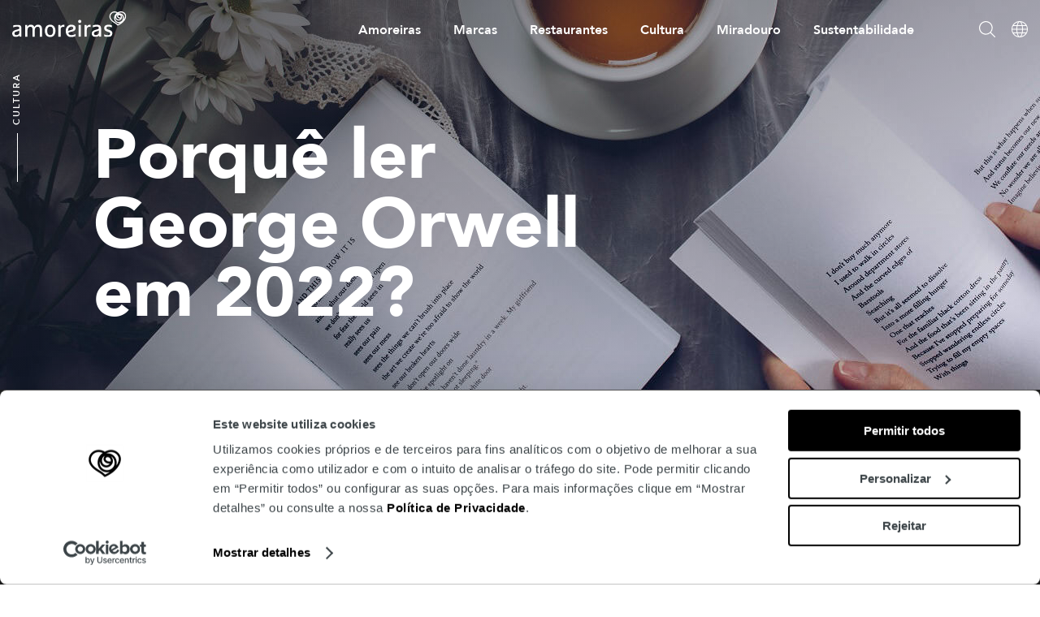

--- FILE ---
content_type: text/html; charset=UTF-8
request_url: https://amoreiras.com/literatura/porque-ler-george-orwell-em-2022/
body_size: 9809
content:
<!doctype html>
<html lang="pt-pt">
    <head>
    <meta charset="utf-8">
    <meta http-equiv="x-ua-compatible" content="ie=edge">
    <meta name="viewport" content="width=device-width, initial-scale=1, shrink-to-fit=no">
    <meta name="nonce-token" content="4436bc39e2">
    <meta name="google-maps-javascript-api" content="AIzaSyDJ3uHcS7eJIQinhq3xoO2SFIq6qatx_4A">
    <meta name="google-site-verification" content="KIwwfgNrt9dAMqsRh5wNAhSDbcaIOdfG67ZA3rzKnEg">
    <link rel="apple-touch-icon" sizes="180x180" href="/apple-touch-icon.png">
    <link rel="icon" type="image/png" sizes="32x32" href="/favicon-32x32.png">
    <link rel="icon" type="image/png" sizes="16x16" href="/favicon-16x16.png">
    <link rel="manifest" href="/site.webmanifest">
    <link rel="mask-icon" href="/safari-pinned-tab.svg" color="#000000">
    <meta name="msapplication-TileColor" content="#ffffff">
    <meta name="theme-color" content="#ffffff">
    <meta property="og:url" content="https://amoreiras.com/literatura/porque-ler-george-orwell-em-2022/" />
<meta property="og:type" content="article" />
<meta property="og:title" content="Porquê ler George Orwell em 2022?" />
<meta property="og:description" content="Embora tenham sido muitos os autores do passado a escrever obras de ficção passadas no futuro, George Orwell foi talvez o que chegou mais próximo de ver os seus livros serem transportados das estantes das livrarias dedicadas às distopias para as de não-ficção. Escrita em 1948, a sua obra-prima sobre um regime totalitário controlado pela vigilância permanente&hellip;" />
<meta property="og:image:width" content="1200" />
            <meta property="og:image:height" content="630" />
<meta property="og:image" content="https://amoreiras.com/app/uploads/2022/03/amoreiras_literatura.jpg" />
    <script>
	window.dataLayer = window.dataLayer || [];
	function gtag() {
		dataLayer.push(arguments);
	}
	gtag("consent", "default", {
		ad_user_data: "denied",
		ad_personalization: "denied",
		ad_storage: "denied",
		analytics_storage: "denied",
		functionality_storage: "denied",
		personalization_storage: "denied",
		security_storage: "granted",
		wait_for_update: 500,
	});
	gtag("set", "ads_data_redaction", true);
	gtag("set", "url_passthrough", true);
</script>
<script type="text/javascript"
		id="Cookiebot"
		src="https://consent.cookiebot.com/uc.js"
		data-cbid="6a41e752-9d87-4b9f-8cba-655197d683b5"
							async	></script>
<meta name='robots' content='index, follow, max-image-preview:large, max-snippet:-1, max-video-preview:-1' />

	<!-- This site is optimized with the Yoast SEO plugin v23.7 - https://yoast.com/wordpress/plugins/seo/ -->
	<title>Porquê ler George Orwell em 2022? | Amoreiras Shopping Center</title>
	<link rel="canonical" href="https://amoreiras.com/literatura/porque-ler-george-orwell-em-2022/" />
	<meta property="og:locale" content="pt_PT" />
	<meta property="og:type" content="article" />
	<meta property="og:title" content="Porquê ler George Orwell em 2022? | Amoreiras Shopping Center" />
	<meta property="og:description" content="Embora tenham sido muitos os autores do passado a escrever obras de ficção passadas no futuro, George Orwell foi talvez o que chegou mais próximo de ver os seus livros serem transportados das estantes das livrarias dedicadas às distopias para as de não-ficção. Escrita em 1948, a sua obra-prima sobre um regime totalitário controlado pela vigilância permanente&hellip;" />
	<meta property="og:url" content="https://amoreiras.com/literatura/porque-ler-george-orwell-em-2022/" />
	<meta property="og:site_name" content="Amoreiras Shopping Center" />
	<meta property="og:image" content="https://amoreiras.com/app/uploads/2022/03/amoreiras_literatura.jpg" />
	<meta property="og:image:width" content="200" />
	<meta property="og:image:height" content="275" />
	<meta property="og:image:type" content="image/jpeg" />
	<meta name="twitter:card" content="summary_large_image" />
	<meta name="twitter:label1" content="Tempo estimado de leitura" />
	<meta name="twitter:data1" content="6 minutos" />
	<script type="application/ld+json" class="yoast-schema-graph">{"@context":"https://schema.org","@graph":[{"@type":"WebPage","@id":"https://amoreiras.com/literatura/porque-ler-george-orwell-em-2022/","url":"https://amoreiras.com/literatura/porque-ler-george-orwell-em-2022/","name":"Porquê ler George Orwell em 2022? | Amoreiras Shopping Center","isPartOf":{"@id":"https://amoreiras.com/#website"},"primaryImageOfPage":{"@id":"https://amoreiras.com/literatura/porque-ler-george-orwell-em-2022/#primaryimage"},"image":{"@id":"https://amoreiras.com/literatura/porque-ler-george-orwell-em-2022/#primaryimage"},"thumbnailUrl":"https://amoreiras.com/app/uploads/2022/03/amoreiras_literatura.jpg","datePublished":"2022-03-22T15:13:28+00:00","dateModified":"2022-03-22T15:13:28+00:00","breadcrumb":{"@id":"https://amoreiras.com/literatura/porque-ler-george-orwell-em-2022/#breadcrumb"},"inLanguage":"pt-PT","potentialAction":[{"@type":"ReadAction","target":["https://amoreiras.com/literatura/porque-ler-george-orwell-em-2022/"]}]},{"@type":"ImageObject","inLanguage":"pt-PT","@id":"https://amoreiras.com/literatura/porque-ler-george-orwell-em-2022/#primaryimage","url":"https://amoreiras.com/app/uploads/2022/03/amoreiras_literatura.jpg","contentUrl":"https://amoreiras.com/app/uploads/2022/03/amoreiras_literatura.jpg","width":200,"height":275},{"@type":"BreadcrumbList","@id":"https://amoreiras.com/literatura/porque-ler-george-orwell-em-2022/#breadcrumb","itemListElement":[{"@type":"ListItem","position":1,"name":"Home","item":"https://amoreiras.com/"},{"@type":"ListItem","position":2,"name":"Porquê ler George Orwell em 2022?"}]},{"@type":"WebSite","@id":"https://amoreiras.com/#website","url":"https://amoreiras.com/","name":"Amoreiras Shopping Center","description":"As melhores compras esperam por si no Amoreiras!","potentialAction":[{"@type":"SearchAction","target":{"@type":"EntryPoint","urlTemplate":"https://amoreiras.com/?s={search_term_string}"},"query-input":{"@type":"PropertyValueSpecification","valueRequired":true,"valueName":"search_term_string"}}],"inLanguage":"pt-PT"}]}</script>
	<!-- / Yoast SEO plugin. -->


<link rel='stylesheet' id='sage/main.css-css' href='https://amoreiras.com/app/themes/mundicenter-amoreiras/dist/styles/main_c5ad2c6f.css' type='text/css' media='all' />
<link rel='stylesheet' id='qligg-swiper-css' href='https://amoreiras.com/app/plugins/insta-gallery/assets/frontend/swiper/swiper.min.css?ver=4.5.9' type='text/css' media='all' />
<link rel='stylesheet' id='qligg-frontend-css' href='https://amoreiras.com/app/plugins/insta-gallery/build/frontend/css/style.css?ver=4.5.9' type='text/css' media='all' />
<link rel="https://api.w.org/" href="https://amoreiras.com/wp-json/" /><link rel="alternate" title="JSON" type="application/json" href="https://amoreiras.com/wp-json/wp/v2/literature/26628" /><link rel="EditURI" type="application/rsd+xml" title="RSD" href="https://amoreiras.com/wp/xmlrpc.php?rsd" />
<meta name="generator" content="WordPress 6.6.2" />
<link rel='shortlink' href='https://amoreiras.com/?p=26628' />
<link rel="alternate" title="oEmbed (JSON)" type="application/json+oembed" href="https://amoreiras.com/wp-json/oembed/1.0/embed?url=https%3A%2F%2Famoreiras.com%2Fliteratura%2Fporque-ler-george-orwell-em-2022%2F" />
<link rel="alternate" title="oEmbed (XML)" type="text/xml+oembed" href="https://amoreiras.com/wp-json/oembed/1.0/embed?url=https%3A%2F%2Famoreiras.com%2Fliteratura%2Fporque-ler-george-orwell-em-2022%2F&#038;format=xml" />
<meta name="generator" content="WPML ver:4.7.1 stt:1,42;" />
<script type="text/javascript">
           var ajaxurl = "https://amoreiras.com/wp/wp-admin/admin-ajax.php";
         </script>		<style type="text/css" id="wp-custom-css">
			.adherent-stores-block .adherent-stores .adherent-store .adherent-store-logo img {
    max-width: 150px;
}		</style>
		
    <!-- Google Tag Manager -->
    <script>(function(w,d,s,l,i){w[l]=w[l]||[];w[l].push({'gtm.start':
    new Date().getTime(),event:'gtm.js'});var f=d.getElementsByTagName(s)[0],
    j=d.createElement(s),dl=l!='dataLayer'?'&l='+l:'';j.async=true;j.src=
    'https://www.googletagmanager.com/gtm.js?id='+i+dl;f.parentNode.insertBefore(j,f);
    })(window,document,'script','dataLayer','GTM-KMF64BH');</script>
    <!-- End Google Tag Manager -->
   

</head>
    <body class="literature-template-default single single-literature postid-26628 porque-ler-george-orwell-em-2022 app-data index-data singular-data single-data single-literature-data single-literature-porque-ler-george-orwell-em-2022-data">

        <!-- Google Tag Manager (noscript) -->
        <noscript><iframe src="https://www.googletagmanager.com/ns.html?id=GTM-KMF64BH"
        height="0" width="0" style="display:none;visibility:hidden"></iframe></noscript>
        <!-- End Google Tag Manager (noscript) -->

        <div id="app"
            class="transparent-header"
        >
            <div :class="{
                scrolled : scrolled,
                'menu-open' : menuOpen,
            }">
                                <header id="header">
    <div class="wrapper clearfix">
        <a class="logo pt-pt" href="https://amoreiras.com/" data-url="">
            <span class="visuallyhidden">Home</span>
        </a>
                    <header-menu
                :data="[{&quot;id&quot;:6040,&quot;title&quot;:&quot;Amoreiras&quot;,&quot;url&quot;:&quot;https:\/\/amoreiras.com\/categoria\/o-amoreiras\/&quot;,&quot;attr&quot;:&quot;&quot;,&quot;target&quot;:&quot;_self&quot;,&quot;classes&quot;:&quot;&quot;,&quot;description&quot;:&quot;&quot;,&quot;object_slug&quot;:&quot;homepage-en&quot;,&quot;parent&quot;:false,&quot;items&quot;:[{&quot;id&quot;:6045,&quot;title&quot;:&quot;Sobre n\u00f3s&quot;,&quot;url&quot;:&quot;https:\/\/amoreiras.com\/sobre-nos\/&quot;,&quot;attr&quot;:&quot;&quot;,&quot;target&quot;:&quot;_self&quot;,&quot;classes&quot;:&quot;&quot;,&quot;description&quot;:&quot;&quot;,&quot;object_slug&quot;:&quot;sobre-nos&quot;,&quot;parent&quot;:6040},{&quot;id&quot;:6044,&quot;title&quot;:&quot;Servi\u00e7os&quot;,&quot;url&quot;:&quot;https:\/\/amoreiras.com\/servicos-amoreiras-shopping-center\/&quot;,&quot;attr&quot;:&quot;&quot;,&quot;target&quot;:&quot;_self&quot;,&quot;classes&quot;:&quot;&quot;,&quot;description&quot;:&quot;&quot;,&quot;object_slug&quot;:&quot;servicos-amoreiras-shopping-center&quot;,&quot;parent&quot;:6040},{&quot;id&quot;:45757,&quot;title&quot;:&quot;Gift Card&quot;,&quot;url&quot;:&quot;\/gift-card\/&quot;,&quot;attr&quot;:&quot;&quot;,&quot;target&quot;:&quot;_self&quot;,&quot;classes&quot;:&quot;&quot;,&quot;description&quot;:&quot;&quot;,&quot;object_slug&quot;:&quot;gift-card&quot;,&quot;parent&quot;:6040},{&quot;id&quot;:45758,&quot;title&quot;:&quot;Corporate Card&quot;,&quot;url&quot;:&quot;https:\/\/amoreiras.com\/corporate-card\/&quot;,&quot;attr&quot;:&quot;&quot;,&quot;target&quot;:&quot;_self&quot;,&quot;classes&quot;:&quot;&quot;,&quot;description&quot;:&quot;&quot;,&quot;object_slug&quot;:&quot;corporate-card&quot;,&quot;parent&quot;:6040},{&quot;id&quot;:45759,&quot;title&quot;:&quot;Contactos&quot;,&quot;url&quot;:&quot;https:\/\/amoreiras.com\/localizacao\/&quot;,&quot;attr&quot;:&quot;&quot;,&quot;target&quot;:&quot;_self&quot;,&quot;classes&quot;:&quot;&quot;,&quot;description&quot;:&quot;&quot;,&quot;object_slug&quot;:&quot;localizacao&quot;,&quot;parent&quot;:6040}]},{&quot;id&quot;:6039,&quot;title&quot;:&quot;Marcas&quot;,&quot;url&quot;:&quot;https:\/\/amoreiras.com\/categoria\/marcas\/&quot;,&quot;attr&quot;:&quot;&quot;,&quot;target&quot;:&quot;_self&quot;,&quot;classes&quot;:&quot;&quot;,&quot;description&quot;:&quot;&quot;,&quot;object_slug&quot;:&quot;8-revision-v1&quot;,&quot;parent&quot;:false,&quot;items&quot;:[{&quot;id&quot;:6049,&quot;title&quot;:&quot;Lojas&quot;,&quot;url&quot;:&quot;https:\/\/amoreiras.com\/marcas\/&quot;,&quot;attr&quot;:&quot;&quot;,&quot;target&quot;:&quot;_self&quot;,&quot;classes&quot;:&quot;&quot;,&quot;description&quot;:&quot;&quot;,&quot;object_slug&quot;:&quot;marcas&quot;,&quot;parent&quot;:6039},{&quot;id&quot;:6047,&quot;title&quot;:&quot;Novidades&quot;,&quot;url&quot;:&quot;https:\/\/amoreiras.com\/marcas-novidades\/&quot;,&quot;attr&quot;:&quot;&quot;,&quot;target&quot;:&quot;_self&quot;,&quot;classes&quot;:&quot;&quot;,&quot;description&quot;:&quot;&quot;,&quot;object_slug&quot;:&quot;marcas-novidades&quot;,&quot;parent&quot;:6039},{&quot;id&quot;:44165,&quot;title&quot;:&quot;Promo\u00e7\u00f5es&quot;,&quot;url&quot;:&quot;https:\/\/amoreiras.com\/promocoes\/&quot;,&quot;attr&quot;:&quot;&quot;,&quot;target&quot;:&quot;_self&quot;,&quot;classes&quot;:&quot;&quot;,&quot;description&quot;:&quot;&quot;,&quot;object_slug&quot;:&quot;promocoes&quot;,&quot;parent&quot;:6039}]},{&quot;id&quot;:6048,&quot;title&quot;:&quot;Restaurantes&quot;,&quot;url&quot;:&quot;https:\/\/amoreiras.com\/restaurantes\/&quot;,&quot;attr&quot;:&quot;&quot;,&quot;target&quot;:&quot;_self&quot;,&quot;classes&quot;:&quot;&quot;,&quot;description&quot;:&quot;&quot;,&quot;object_slug&quot;:&quot;restaurantes&quot;,&quot;parent&quot;:false,&quot;items&quot;:[]},{&quot;id&quot;:6038,&quot;title&quot;:&quot;Cultura&quot;,&quot;url&quot;:&quot;https:\/\/amoreiras.com\/categoria\/cultura\/&quot;,&quot;attr&quot;:&quot;&quot;,&quot;target&quot;:&quot;_self&quot;,&quot;classes&quot;:&quot;&quot;,&quot;description&quot;:&quot;&quot;,&quot;object_slug&quot;:&quot;&quot;,&quot;parent&quot;:false,&quot;items&quot;:[{&quot;id&quot;:16340,&quot;title&quot;:&quot;Cinema&quot;,&quot;url&quot;:&quot;https:\/\/amoreiras.com\/cinema\/&quot;,&quot;attr&quot;:&quot;&quot;,&quot;target&quot;:&quot;_self&quot;,&quot;classes&quot;:&quot;&quot;,&quot;description&quot;:&quot;&quot;,&quot;object_slug&quot;:&quot;cinema&quot;,&quot;parent&quot;:6038},{&quot;id&quot;:45857,&quot;title&quot;:&quot;Exposi\u00e7\u00f5es&quot;,&quot;url&quot;:&quot;https:\/\/amoreiras.com\/exposicoes\/&quot;,&quot;attr&quot;:&quot;&quot;,&quot;target&quot;:&quot;_self&quot;,&quot;classes&quot;:&quot;&quot;,&quot;description&quot;:&quot;&quot;,&quot;object_slug&quot;:&quot;exposicoes&quot;,&quot;parent&quot;:6038}]},{&quot;id&quot;:6060,&quot;title&quot;:&quot;Miradouro&quot;,&quot;url&quot;:&quot;http:\/\/www.amoreiras360view.com\/pt\/&quot;,&quot;attr&quot;:&quot;&quot;,&quot;target&quot;:&quot;_blank&quot;,&quot;classes&quot;:&quot;&quot;,&quot;description&quot;:&quot;&quot;,&quot;object_slug&quot;:&quot;panoramic-view&quot;,&quot;parent&quot;:false,&quot;items&quot;:[]},{&quot;id&quot;:27381,&quot;title&quot;:&quot;Sustentabilidade&quot;,&quot;url&quot;:&quot;https:\/\/amoreiras.com\/sustentabilidade\/&quot;,&quot;attr&quot;:&quot;&quot;,&quot;target&quot;:&quot;_self&quot;,&quot;classes&quot;:&quot;&quot;,&quot;description&quot;:&quot;&quot;,&quot;object_slug&quot;:&quot;sustentabilidade&quot;,&quot;parent&quot;:false,&quot;items&quot;:[]}]"
                :strings="{
                    menu: 'Menu',
                    search: 'Pesquisar',
                    close: 'Close',
                    language: 'Language',
                }"
            >
                <template v-slot:search-form>
                    <form role="search" method="get" class="search-form" action="https://amoreiras.com">
    <label>
        <input type="search" class="search-field" placeholder="Pesquisar" value="" name="s">
    </label>
    <input type="submit" class="search-submit" value="Pesquisar">
</form>

                </template>
                <template v-slot:languages-list>
                    <ul class="languages-list">
                                            </ul>
                </template>
            </header-menu>
            </div>
</header>
                <main class="main">
                         
        <section class="culture-banner-block" style="background-image: url('https://amoreiras.com/app/uploads/2019/04/amoreiras_diamundialdolivro_3.jpg')">
    <div class="wrapper clearfix">
        <small class="vertical-text">Cultura</small>
        <div class="content">
            <h1>Porquê ler George Orwell em 2022?</h1>
            <p></p>

            
        </div>
    </div>
</section>

        
        <div class="culture-body">
    <div class="wrapper">
        
        <div class="description"><p>Embora tenham sido muitos os autores do passado a escrever obras de ficção passadas no futuro, <strong>George Orwell</strong> foi talvez o que chegou mais próximo de ver os seus livros serem transportados das estantes das livrarias dedicadas às distopias para as de não-ficção. Escrita em 1948, a sua obra-prima sobre um regime totalitário controlado pela vigilância permanente do <em>Grande Irmão</em>, <em>1984</em>, voltou ao topo de vendas nos EUA logo após a eleição de Donald Trump, dando provas da sua relevância e atualidade, sete décadas depois. Em 2021, as suas obras entraram no domínio público e multiplicaram-se as novas edições de <strong><em>1984 </em></strong>e de <em>A Quinta dos animais</em>, provando, mais uma vez, que a obra <em>Orwelliana </em>continua viva e recomenda-se.</p>
<p>Foi no dia 21 de janeiro de 1950 que, com apenas 46 anos, <strong>Eric Arthur Blair</strong> morreu em Londres, vítima de tuberculose. Não viveu o suficiente para ver o apelido do seu pseudónimo ser elevado ao estatuto de adjetivo, numa sociedade cada vez mais <em>Orwelliana</em>, contudo homenageamo-lo hoje ao recordar as suas duas obras principais, e os motivos que fazem com que se mantenham atuais.</p>
<h1>1984</h1>
<p>É quase impossível falar em George Orwell sem falar no<em> Grande Irmão</em> - o líder do partido único que vigia e controla a população do superestado da Oceania, em <em>1984</em>. A frase<em> Big Brother is watching you</em> é repetida vezes sem conta, nos mais variados contextos, tendo até dado origem ao título de um <em>reality show</em> no qual os participantes são filmados 24 horas por dia. Mais recentemente, tem vindo a ser associado à <em>era do capitalismo da vigilância</em> em que vivemos atualmente. Este termo, usado e popularizado pela académica <strong>Shoshana Zuboff</strong><strong>,</strong> que escreveu um livro com o mesmo nome -<em> A era do capitalismo da vigilância</em> -, descreve um  novo género de capitalismo que monetiza dados adquiridos por mecanismos de vigilância, sendo que a esta nova expressão de poder digital ela chama de <em>Big Other</em>  - numa clara referência à obra de Orwell. Mas o que torna <em>1984 </em>tão especial?</p>
<p><img class="alignright size-full wp-image-26631" src="https://amoreiras.com/app/uploads/2022/03/1984.png" alt="" width="800" height="400" /></p>
<p>Apesar do cenário aterrador descrito neste romance distópico, em que mecanismos como a vigilância constante, a tortura, a proibição da liberdade de expressão e até da própria capacidade de expressão, são utilizados para manter a população de Oceania sob controlo, <em>1984 </em>não é um livro desprovido de esperança. Quando Winston e Julia, os protagonistas da obra, se conhecem e descobrem como o enlace dos seus corpos podia ser <em>"um golpe contra o partido"</em>, um verdadeiro "<em>acto político</em>", tornam-se um símbolo de como o amor pode prevalecer mesmo nos tempos mais obscuros - sendo, talvez, por isso que o livro foi considerado perigoso e, consequentemente, banido em vários países com regimes autoritários. Está na lista dos 100 melhores romances de sempre, compilada pela<em> Modern Library</em> - em 13º lugar na seleção dos editores, e em 6º lugar na seleção dos leitores.</p>
<h3>Citações mais famosas:</h3>
<ul>
<li><em>"O Grande Irmão está a ver-te!";</em></li>
<li><em>"Guerra é Paz; Liberdade é Escravidão; Ignorância é Força";</em></li>
<li><em>"Liberdade é a liberdade de dizer que dois e dois são quatro".</em></li>
</ul>
<h3>Temas que continuam atuais:</h3>
<ul>
<li><strong>Vigilância em massa:</strong> talvez não tenhamos "<em>telecrãs</em>" como os que existem em <em>1984, </em>mas cada vez temos vindo a compreender melhor como os nossos telemóveis e computadores são utilizados como mecanismos de vigilância, mais poderosos do que qualquer sistema de vigilância que existiu anteriormente;</li>
<li><strong>Polícia do pensamento: </strong>apesar de terem passado décadas desde a publicação de <em>1984</em>, a proibição da liberdade de expressão e a censura continuam a ser um problema em muitos países. A polícia do pensamento criada por Orwell vai ainda mais longe ao levar a população da Oceania a pensar que consegue ouvir todos os seus pensamentos mais perigosos;</li>
<li><strong><em>Duplipensar</em>:</strong> este que era, segundo Orwell, um termo que descrevia a capacidade de aceitar simultaneamente duas crenças mutuamente contraditórias como corretas, voltou a ser um conceito muito falado, com a emergência da controvérsia gerada à volta das notícias falsas (<em>fake news)</em>, ou dos factos alternativos<em> </em>(<em>alternative facts)</em>, termo utilizado pela diretora da campanha eleitoral de Donald Trump, em 2016.</li>
</ul>
<h1>A QUINTA DOS ANIMAIS (OU O TRIUNFO DOS PORCOS)</h1>
<p>Apesar de ser uma fábula, <strong><em>A Quinta dos Animai</em></strong>s (tradução literal do título original, <em>Animal Far</em>m) ou <em><strong>O Triunfo dos Porcos</strong></em> (título alternativo), é tudo menos uma história para crianças. Publicada em 1945, ano em que terminou a Segunda Guerra Mundial, é, mais do que isso, uma alegoria ao regime totalitário de Estaline e à Revolução Russa de 1917. Neste, os porcos da propriedade do senhor Jones iniciam uma revolta contra a tirania dos homens, que os exploram e usam para seu próprio proveito, e apoderam-se da quinta. No entanto, rapidamente, os porcos que se tornaram os novos líderes da propriedade, tornam-se corruptos e, na ânsia pelo poder, instalam uma verdadeira tirania, imposta pelo princípio de que "<em>todos os animais são iguais, mas alguns são mais iguais do que outros".</em></p>
<p><img class="alignright wp-image-26633 size-full" src="https://amoreiras.com/app/uploads/2022/03/porcos.png" alt="" width="800" height="400" /></p>
<p>No prefácio do livro, Orwell confessa que a ideia para a obra surgiu enquanto observava um jovem rapaz que se deslocava numa carroça e chicoteava o cavalo que a transportava. Sobre esse momento, escreve o autor: <em>“Pensei que se os animais conhecessem a sua própria força não teríamos qualquer poder sobre eles e que os homens exploram os animais da mesma forma que os ricos exploram o proletariado.” </em>Para além de ter sido considerado pela revista <em>Time </em>como um dos melhores livros da língua inglesa (entre 1923 e 2005), foi ainda adaptado para filme animado, com título homónimo, em 1955.</p>
<h3>Citações mais famosas:</h3>
<ul>
<li><em>"Todos os animais são iguais, mas alguns são mais iguais do que outros".</em></li>
<li><em>"Quatro patas bom, duas patas ruim". </em></li>
<li><em>"As criaturas de fora olhavam de um porco para um homem, de um homem para um porco e de um porco para um homem outra vez; mas já era impossível distinguir quem era homem, e quem era porco".</em></li>
</ul>
<h3>Temas que continuam atuais:</h3>
<ul>
<li><strong>Desigualdade entre classes:</strong> é o tema principal da obra, tecendo um exemplo perfeito de como a divisão pode nascer entre classes, na ausência do seu inimigo comum;</li>
<li><strong>Racismo</strong>: embora não seja um tema assumido de <em>A Quinta dos animais</em>, a desigualdade que se gera entre os animais de diferentes espécies, pode ser interpretada à luz de problemas sociais como o do racismo e a crença de que existem raças superiores a outras;</li>
<li><strong>Corrupção e abuso de poder</strong>: é um tema sempre presente na atualidade. Um dos maiores exemplos da corrupção dos líderes da quinta, e do seu abuso do poder, é a forma como fazem uso da linguagem para manipular e enganar os outros animais. O exemplo máximo disto pode ser encontrado nos <em>7 mandamentos do Animalismo</em>, redigidos e impostos pelos porcos, que, apesar disso, são continuamente distorcidos e quebrados pelos mesmos.</li>
</ul>
<p>Artigo original: <a href="https://www.bertrand.pt/blogue-somos-livros/livrolicos/artigo/porque-ler-george-orwell-em-2022-/181429" target="_blank" rel="noopener noreferrer">Bertrand Livreiros</a></p>
</div>
    </div>
</div>

        
                    </main>
                                                <footer id="footer">
    <a href="#" class="top">Topo</a>
    <div class="wrapper">
        <article class="social">
            <h3>Siga-nos</h3>
                            <a class="facebook" href="https://www.facebook.com/amoreirasshoppingcenter" target="_blank">
                    <span class="visuallyhidden">Facebook</span>
                </a>
                                        <a class="instagram" href="https://www.instagram.com/amoreirasshoppingcenter/" target="_blank">
                    <span class="visuallyhidden">Instagram</span>
                </a>
                                        <a class="youtube" href="https://www.youtube.com/user/AmoreirasShopping" target="_blank">
                    <span class="visuallyhidden">Youtube</span>
                </a>
                    </article>
        
        <!-- <div class="footer-info clearfix">
            <div class="info-col schedule">
                <h4>Horário</h4>
                                    <p>10h00 às 23h00</p>
                            </div>
            <div class="info-col contacts">
                <h4>Contactos</h4>
                                    <p>Receção: 213 810 200</p>
                    <p class="small">(chamada para rede fixa nacional)</p>
                                                    <p><a href="mailto:amoreiras-shopping@mundicenter.pt">amoreiras-shopping@mundicenter.pt</a></p>
                            </div>
            <div class="info-col address">
                <h4>Morada</h4>
                                    <p>Av. Eng. Duarte Pacheco<br>1070-103 Lisboa</p>
                            </div>
        </div>
         -->
        <div class="clearfix">
             <div class="col first">
                <article class="widget text-5 widget_text"><h1 class="footer-widget-title">Amoreiras</h1>			<div class="textwidget"><p><a title="" draggable="false" href="tel:+351213810200">213 810 200 (chamada rede fixa nacional)</a><br />
<a title="" draggable="false" href="mailto:amoreiras-shopping@mundicenter.pt">amoreiras-shopping@mundicenter.pt</a><br />
Av. Eng. Duarte Pacheco<br />
1070-103 Lisboa</p>
</div>
		</article>            </div>
            <div class="col info">
                <article class="widget text-3 widget_text"><h1 class="footer-widget-title">Turismo</h1>			<div class="textwidget"><article class="contacts"><a href="https://www.amoreiras360view.com/pt/" target="_blank" rel="noopener">Miradouro</a><br />
<a href="https://amoreiras.com/planeie-sua-visita/">Planeie sua visita</a></article>
</div>
		</article>            </div>
            <div class="col extra">
                <article class="widget nav_menu-13 widget_nav_menu"><h1 class="footer-widget-title">A Mundicenter</h1><div class="menu-menu-visite-footer-container"><ul id="menu-menu-visite-footer" class="menu"><li id="menu-item-45763"><a href="https://amoreiras.com/sobre-nos/">Sobre nós</a></li>
<li id="menu-item-6802"><a target="_blank" rel="noopener" href="https://www.mundicenter.com/comercializacao/">Comercialização</a></li>
<li id="menu-item-20611"><a target="_blank" rel="noopener" href="https://www.mundicenter.com/emprego/">Emprego</a></li>
<li id="menu-item-27"><a target="_blank" rel="noopener" href="http://be.mundicenter.com/">Be.Mundicenter</a></li>
</ul></div></article>            </div>
            <div class="col help">
                <article class="widget nav_menu-12 widget_nav_menu"><h1 class="footer-widget-title">Informações Úteis</h1><div class="menu-informacoes-uteis-container"><ul id="menu-informacoes-uteis" class="menu"><li id="menu-item-45756"><a href="https://amoreiras.com/como-chegar/">Como chegar</a></li>
<li id="menu-item-45755"><a href="https://amoreiras.com/estacionamento/">Estacionamento</a></li>
<li id="menu-item-45754"><a href="https://amoreiras.com/perguntas-frequentes/">Perguntas Frequentes</a></li>
</ul></div></article>            </div>
            <div class="col visit">
                <article class="widget nav_menu-11 widget_nav_menu"><h1 class="footer-widget-title">Ajuda</h1><div class="menu-menu-ajuda-container"><ul id="menu-menu-ajuda" class="menu"><li id="menu-item-5977"><a target="_blank" rel="noopener" href="https://www.livroreclamacoes.pt/inicio">Livro de Reclamações</a></li>
<li id="menu-item-38"><a href="https://amoreiras.com/termos-e-condicoes/">Termos e Condições</a></li>
<li id="menu-item-37"><a href="https://amoreiras.com/politica-de-cookies/">Política de Cookies</a></li>
</ul></div></article>            </div>
             <!-- <div class="col first">
                            </div> -->
        </div>
        <p class="copyright">Todos os direitos reservados © Mundicenter</p>
    </div>
</footer>
<section class="newsletter-popup">
    <div class="content">
        <div id="newsletter-popup-close">
            <svg width="40px" height="40px" viewBox="0 0 40 40" version="1.1" xmlns="http://www.w3.org/2000/svg" xmlns:xlink="http://www.w3.org/1999/xlink">
                <defs></defs>
                <g stroke="none" stroke-width="1" fill="none" fill-rule="evenodd">
                    <g transform="translate(-1350.000000, -50.000000)" fill="#212121">
                        <g id="ic_fechar" transform="translate(1350.000000, 50.000000)">
                            <path d="M20,0 C8.96818182,0 0,8.96318182 0,20 C0,31.0331818 8.96681818,40 20,40 C31.0368182,40 40,31.0318182 40,20 C40,8.96318182 31.0368182,0 20,0 Z M20,1.81818182 C30.055,1.81818182 38.1818182,9.945 38.1818182,20 C38.1818182,30.0495455 30.0531818,38.1818182 20,38.1818182 C9.95045455,38.1818182 1.81818182,30.0495455 1.81818182,20 C1.81818182,9.94681818 9.95045455,1.81818182 20,1.81818182 Z" id="Fill-1"></path>
                            <path d="M13.0754545,12.2672727 C12.7221182,12.3027818 12.4202727,12.5389364 12.3030909,12.8762727 C12.1876773,13.2118545 12.2782318,13.5847273 12.5356909,13.8297727 L18.7002364,20.0088636 L12.5356909,26.1734091 C12.1788,26.5303 12.1788,27.1091364 12.5356909,27.4660455 C12.8925818,27.8229364 13.4714182,27.8229364 13.8283273,27.4660455 L20.0074182,21.2869545 L26.1719636,27.4660455 C26.5288545,27.8229364 27.1076909,27.8229364 27.4646,27.4660455 C27.8214909,27.1091545 27.8214909,26.5303182 27.4646,26.1734091 L21.2855091,20.0088636 L27.4646,13.8297727 C27.7362636,13.5687636 27.8161636,13.1657273 27.6687909,12.8194545 C27.5214182,12.4714455 27.1734273,12.2530455 26.7969727,12.2672727 C26.5608227,12.2726 26.3371091,12.3702545 26.1719727,12.5371591 L20.0074273,18.7017045 L13.8283364,12.5371591 C13.6561045,12.3631545 13.4199545,12.2654955 13.1749273,12.2672727 C13.1411909,12.2654955 13.1074545,12.2654955 13.0754955,12.2672727 L13.0754545,12.2672727 Z" id="Fill-2"></path>
                        </g>
                    </g>
                </g>
            </svg>
        </div>
        <h1>Receba as novidades no seu e-mail</h1>
        <p class="lead">Subscreva a newsletter do Amoreiras.</p>
        <p>Acompanhe em primeira mão as tendências, promoções, eventos e aberturas de lojas.</p>
        <newsletter-popup
        title="Subscreva e receba todas as novidades"
        name-placeholder="Nome"
        email-placeholder="E-mail"
        gdpr-text="Aceito a Política de Privacidade e Cookies do Amoreiras."
        submit-text="Subscrever"
        success-title="Sucesso"
        success-text="Por favor verifique o seu e-mail para confirmar a subscrição."
        homepage-text="Homepage"
        homepage-link="https://amoreiras.com"
        locale="pt-pt"
        ></newsletter-popup>
    </div>
</section>

                            </div>
        </div>
        <script type="text/javascript" src="https://amoreiras.com/app/themes/mundicenter-amoreiras/dist/scripts/main_c5ad2c6f.js" id="sage/main.js-js"></script>
<script type="text/javascript" src="https://amoreiras.com/wp/wp-includes/js/imagesloaded.min.js?ver=5.0.0" id="imagesloaded-js"></script>
<script type="text/javascript" src="https://amoreiras.com/wp/wp-includes/js/masonry.min.js?ver=4.2.2" id="masonry-js"></script>
<script type="text/javascript" src="https://amoreiras.com/app/plugins/insta-gallery/assets/frontend/swiper/swiper.min.js?ver=4.5.9" id="qligg-swiper-js"></script>
                    </body>
</html>

<!--
Performance optimized by W3 Total Cache. Learn more: https://www.boldgrid.com/w3-total-cache/


Served from: amoreiras.com @ 2026-01-25 14:17:25 by W3 Total Cache
-->

--- FILE ---
content_type: text/css
request_url: https://amoreiras.com/app/themes/mundicenter-amoreiras/dist/styles/main_c5ad2c6f.css
body_size: 26643
content:
/*! normalize-scss | MIT/GPLv2 License | bit.ly/normalize-scss */html{line-height:1.15;-webkit-text-size-adjust:100%}body{margin:0}h1{font-size:2em;margin:.67em 0}hr{box-sizing:content-box;height:0;overflow:visible}main{display:block}pre{font-family:monospace,monospace;font-size:1em}a{background-color:transparent}abbr[title]{border-bottom:none;text-decoration:underline;text-decoration:underline dotted}b,strong{font-weight:bolder}code,kbd,samp{font-family:monospace,monospace;font-size:1em}small{font-size:80%}sub,sup{font-size:75%;line-height:0;position:relative;vertical-align:baseline}sub{bottom:-.25em}sup{top:-.5em}img{border-style:none}button,input,optgroup,select,textarea{font-family:inherit;font-size:100%;line-height:1.15;margin:0}button{overflow:visible}button,select{text-transform:none}[type=button],[type=reset],[type=submit],button{-webkit-appearance:button}[type=button]::-moz-focus-inner,[type=reset]::-moz-focus-inner,[type=submit]::-moz-focus-inner,button::-moz-focus-inner{border-style:none;padding:0}[type=button]:-moz-focusring,[type=reset]:-moz-focusring,[type=submit]:-moz-focusring,button:-moz-focusring{outline:1px dotted ButtonText}input{overflow:visible}[type=checkbox],[type=radio]{box-sizing:border-box;padding:0}[type=number]::-webkit-inner-spin-button,[type=number]::-webkit-outer-spin-button{height:auto}[type=search]{-webkit-appearance:textfield;outline-offset:-2px}[type=search]::-webkit-search-decoration{-webkit-appearance:none}::-webkit-file-upload-button{-webkit-appearance:button;font:inherit}fieldset{padding:.35em .75em .625em}legend{box-sizing:border-box;color:inherit;display:table;max-width:100%;padding:0;white-space:normal}progress{vertical-align:baseline}textarea{overflow:auto}details{display:block}summary{display:list-item}[hidden],template{display:none}.flatpickr-calendar{-webkit-animation:none;animation:none;background:transparent;background:#fff;border:0;border-radius:5px;-webkit-box-shadow:1px 0 0 #e6e6e6,-1px 0 0 #e6e6e6,0 1px 0 #e6e6e6,0 -1px 0 #e6e6e6,0 3px 13px rgba(0,0,0,.08);box-shadow:1px 0 0 #e6e6e6,-1px 0 0 #e6e6e6,0 1px 0 #e6e6e6,0 -1px 0 #e6e6e6,0 3px 13px rgba(0,0,0,.08);-webkit-box-sizing:border-box;box-sizing:border-box;direction:ltr;display:none;font-size:14px;line-height:24px;opacity:0;padding:0;position:absolute;text-align:center;-ms-touch-action:manipulation;touch-action:manipulation;visibility:hidden;width:307.875px}.flatpickr-calendar.inline,.flatpickr-calendar.open{max-height:640px;opacity:1;visibility:visible}.flatpickr-calendar.open{display:inline-block;z-index:99999}.flatpickr-calendar.animate.open{-webkit-animation:fpFadeInDown .3s cubic-bezier(.23,1,.32,1);animation:fpFadeInDown .3s cubic-bezier(.23,1,.32,1)}.flatpickr-calendar.inline{display:block;position:relative;top:2px}.flatpickr-calendar.static{position:absolute;top:calc(100% + 2px)}.flatpickr-calendar.static.open{display:block;z-index:999}.flatpickr-calendar.multiMonth .flatpickr-days .dayContainer:nth-child(n+1) .flatpickr-day.inRange:nth-child(7n+7){-webkit-box-shadow:none!important;box-shadow:none!important}.flatpickr-calendar.multiMonth .flatpickr-days .dayContainer:nth-child(n+2) .flatpickr-day.inRange:nth-child(7n+1){-webkit-box-shadow:-2px 0 0 #e6e6e6,5px 0 0 #e6e6e6;box-shadow:-2px 0 0 #e6e6e6,5px 0 0 #e6e6e6}.flatpickr-calendar .hasTime .dayContainer,.flatpickr-calendar .hasWeeks .dayContainer{border-bottom:0;border-bottom-left-radius:0;border-bottom-right-radius:0}.flatpickr-calendar .hasWeeks .dayContainer{border-left:0}.flatpickr-calendar.hasTime .flatpickr-time{border-top:1px solid #e6e6e6;height:40px}.flatpickr-calendar.noCalendar.hasTime .flatpickr-time{height:auto}.flatpickr-calendar:after,.flatpickr-calendar:before{border:solid transparent;content:"";display:block;height:0;left:22px;pointer-events:none;position:absolute;width:0}.flatpickr-calendar.arrowRight:after,.flatpickr-calendar.arrowRight:before,.flatpickr-calendar.rightMost:after,.flatpickr-calendar.rightMost:before{left:auto;right:22px}.flatpickr-calendar.arrowCenter:after,.flatpickr-calendar.arrowCenter:before{left:50%;right:50%}.flatpickr-calendar:before{border-width:5px;margin:0 -5px}.flatpickr-calendar:after{border-width:4px;margin:0 -4px}.flatpickr-calendar.arrowTop:after,.flatpickr-calendar.arrowTop:before{bottom:100%}.flatpickr-calendar.arrowTop:before{border-bottom-color:#e6e6e6}.flatpickr-calendar.arrowTop:after{border-bottom-color:#fff}.flatpickr-calendar.arrowBottom:after,.flatpickr-calendar.arrowBottom:before{top:100%}.flatpickr-calendar.arrowBottom:before{border-top-color:#e6e6e6}.flatpickr-calendar.arrowBottom:after{border-top-color:#fff}.flatpickr-calendar:focus{outline:0}.flatpickr-wrapper{display:inline-block;position:relative}.flatpickr-months{display:-webkit-box;display:-webkit-flex;display:-ms-flexbox;display:flex}.flatpickr-months .flatpickr-month{background:transparent;line-height:1;overflow:hidden;position:relative;text-align:center;-webkit-box-flex:1;-webkit-flex:1;-ms-flex:1;flex:1}.flatpickr-months .flatpickr-month,.flatpickr-months .flatpickr-next-month,.flatpickr-months .flatpickr-prev-month{color:rgba(0,0,0,.9);fill:rgba(0,0,0,.9);height:34px;-webkit-user-select:none;-moz-user-select:none;-ms-user-select:none;user-select:none}.flatpickr-months .flatpickr-next-month,.flatpickr-months .flatpickr-prev-month{cursor:pointer;padding:10px;position:absolute;text-decoration:none;top:0;z-index:3}.flatpickr-months .flatpickr-next-month.flatpickr-disabled,.flatpickr-months .flatpickr-prev-month.flatpickr-disabled{display:none}.flatpickr-months .flatpickr-next-month i,.flatpickr-months .flatpickr-prev-month i{position:relative}.flatpickr-months .flatpickr-next-month.flatpickr-prev-month,.flatpickr-months .flatpickr-prev-month.flatpickr-prev-month{left:0}.flatpickr-months .flatpickr-next-month.flatpickr-next-month,.flatpickr-months .flatpickr-prev-month.flatpickr-next-month{right:0}.flatpickr-months .flatpickr-next-month:hover,.flatpickr-months .flatpickr-prev-month:hover{color:#959ea9}.flatpickr-months .flatpickr-next-month:hover svg,.flatpickr-months .flatpickr-prev-month:hover svg{fill:#f64747}.flatpickr-months .flatpickr-next-month svg,.flatpickr-months .flatpickr-prev-month svg{height:14px;width:14px}.flatpickr-months .flatpickr-next-month svg path,.flatpickr-months .flatpickr-prev-month svg path{-webkit-transition:fill .1s;transition:fill .1s;fill:inherit}.numInputWrapper{height:auto;position:relative}.numInputWrapper input,.numInputWrapper span{display:inline-block}.numInputWrapper input{width:100%}.numInputWrapper input::-ms-clear{display:none}.numInputWrapper input::-webkit-inner-spin-button,.numInputWrapper input::-webkit-outer-spin-button{-webkit-appearance:none;margin:0}.numInputWrapper span{border:1px solid rgba(57,57,57,.15);-webkit-box-sizing:border-box;box-sizing:border-box;cursor:pointer;height:50%;line-height:50%;opacity:0;padding:0 4px 0 2px;position:absolute;right:0;width:14px}.numInputWrapper span:hover{background:rgba(0,0,0,.1)}.numInputWrapper span:active{background:rgba(0,0,0,.2)}.numInputWrapper span:after{content:"";display:block;position:absolute}.numInputWrapper span.arrowUp{border-bottom:0;top:0}.numInputWrapper span.arrowUp:after{border-bottom:4px solid rgba(57,57,57,.6);border-left:4px solid transparent;border-right:4px solid transparent;top:26%}.numInputWrapper span.arrowDown{top:50%}.numInputWrapper span.arrowDown:after{border-left:4px solid transparent;border-right:4px solid transparent;border-top:4px solid rgba(57,57,57,.6);top:40%}.numInputWrapper span svg{height:auto;width:inherit}.numInputWrapper span svg path{fill:rgba(0,0,0,.5)}.numInputWrapper:hover{background:rgba(0,0,0,.05)}.numInputWrapper:hover span{opacity:1}.flatpickr-current-month{color:inherit;display:inline-block;font-size:135%;font-weight:300;height:34px;left:12.5%;line-height:inherit;line-height:1;padding:7.48px 0 0;position:absolute;text-align:center;-webkit-transform:translateZ(0);transform:translateZ(0);width:75%}.flatpickr-current-month span.cur-month{color:inherit;display:inline-block;font-family:inherit;font-weight:700;margin-left:.5ch;padding:0}.flatpickr-current-month span.cur-month:hover{background:rgba(0,0,0,.05)}.flatpickr-current-month .numInputWrapper{display:inline-block;width:6ch;width:7ch\0}.flatpickr-current-month .numInputWrapper span.arrowUp:after{border-bottom-color:rgba(0,0,0,.9)}.flatpickr-current-month .numInputWrapper span.arrowDown:after{border-top-color:rgba(0,0,0,.9)}.flatpickr-current-month input.cur-year{-webkit-appearance:textfield;-moz-appearance:textfield;appearance:textfield;background:transparent;border:0;border-radius:0;-webkit-box-sizing:border-box;box-sizing:border-box;color:inherit;cursor:text;display:inline-block;font-family:inherit;font-size:inherit;font-weight:300;height:auto;line-height:inherit;margin:0;padding:0 0 0 .5ch;vertical-align:initial}.flatpickr-current-month input.cur-year:focus{outline:0}.flatpickr-current-month input.cur-year[disabled],.flatpickr-current-month input.cur-year[disabled]:hover{background:transparent;color:rgba(0,0,0,.5);font-size:100%;pointer-events:none}.flatpickr-current-month .flatpickr-monthDropdown-months{appearance:menulist;-webkit-appearance:menulist;-moz-appearance:menulist;background:transparent;border:none;border-radius:0;box-sizing:border-box;-webkit-box-sizing:border-box;color:inherit;cursor:pointer;font-family:inherit;font-size:inherit;font-weight:300;height:auto;line-height:inherit;margin:-1px 0 0;outline:none;padding:0 0 0 .5ch;position:relative;vertical-align:initial;width:auto}.flatpickr-current-month .flatpickr-monthDropdown-months:active,.flatpickr-current-month .flatpickr-monthDropdown-months:focus{outline:none}.flatpickr-current-month .flatpickr-monthDropdown-months:hover{background:rgba(0,0,0,.05)}.flatpickr-current-month .flatpickr-monthDropdown-months .flatpickr-monthDropdown-month{background-color:transparent;outline:none;padding:0}.flatpickr-weekdays{background:transparent;overflow:hidden;text-align:center;width:100%;-webkit-box-align:center;-webkit-align-items:center;-ms-flex-align:center;align-items:center;height:28px}.flatpickr-weekdays,.flatpickr-weekdays .flatpickr-weekdaycontainer{display:-webkit-box;display:-webkit-flex;display:-ms-flexbox;display:flex}.flatpickr-weekdays .flatpickr-weekdaycontainer,span.flatpickr-weekday{-webkit-box-flex:1;-webkit-flex:1;-ms-flex:1;flex:1}span.flatpickr-weekday{background:transparent;color:rgba(0,0,0,.54);cursor:default;display:block;font-size:90%;font-weight:bolder;line-height:1;margin:0;text-align:center}.dayContainer,.flatpickr-weeks{padding:1px 0 0}.flatpickr-days{display:-webkit-box;display:-webkit-flex;display:-ms-flexbox;display:flex;overflow:hidden;position:relative;-webkit-box-align:start;-webkit-align-items:flex-start;-ms-flex-align:start;align-items:flex-start;width:307.875px}.flatpickr-days:focus{outline:0}.dayContainer{-webkit-box-sizing:border-box;box-sizing:border-box;display:inline-block;display:-ms-flexbox;display:-webkit-box;display:-webkit-flex;display:flex;-webkit-flex-wrap:wrap;flex-wrap:wrap;-ms-flex-wrap:wrap;max-width:307.875px;min-width:307.875px;outline:0;padding:0;text-align:left;width:307.875px;-ms-flex-pack:justify;-webkit-justify-content:space-around;justify-content:space-around;opacity:1;-webkit-transform:translateZ(0);transform:translateZ(0)}.dayContainer+.dayContainer{-webkit-box-shadow:-1px 0 0 #e6e6e6;box-shadow:-1px 0 0 #e6e6e6}.flatpickr-day{background:none;border:1px solid transparent;border-radius:150px;-webkit-box-sizing:border-box;box-sizing:border-box;color:#393939;cursor:pointer;-webkit-flex-basis:14.2857143%;font-weight:400;width:14.2857143%;-ms-flex-preferred-size:14.2857143%;display:inline-block;flex-basis:14.2857143%;height:39px;line-height:39px;margin:0;max-width:39px;position:relative;-webkit-box-pack:center;-webkit-justify-content:center;-ms-flex-pack:center;justify-content:center;text-align:center}.flatpickr-day.inRange,.flatpickr-day.nextMonthDay.inRange,.flatpickr-day.nextMonthDay.today.inRange,.flatpickr-day.nextMonthDay:focus,.flatpickr-day.nextMonthDay:hover,.flatpickr-day.prevMonthDay.inRange,.flatpickr-day.prevMonthDay.today.inRange,.flatpickr-day.prevMonthDay:focus,.flatpickr-day.prevMonthDay:hover,.flatpickr-day.today.inRange,.flatpickr-day:focus,.flatpickr-day:hover{background:#e6e6e6;border-color:#e6e6e6;cursor:pointer;outline:0}.flatpickr-day.today{border-color:#959ea9}.flatpickr-day.today:focus,.flatpickr-day.today:hover{background:#959ea9;border-color:#959ea9;color:#fff}.flatpickr-day.endRange,.flatpickr-day.endRange.inRange,.flatpickr-day.endRange.nextMonthDay,.flatpickr-day.endRange.prevMonthDay,.flatpickr-day.endRange:focus,.flatpickr-day.endRange:hover,.flatpickr-day.selected,.flatpickr-day.selected.inRange,.flatpickr-day.selected.nextMonthDay,.flatpickr-day.selected.prevMonthDay,.flatpickr-day.selected:focus,.flatpickr-day.selected:hover,.flatpickr-day.startRange,.flatpickr-day.startRange.inRange,.flatpickr-day.startRange.nextMonthDay,.flatpickr-day.startRange.prevMonthDay,.flatpickr-day.startRange:focus,.flatpickr-day.startRange:hover{background:#569ff7;border-color:#569ff7;-webkit-box-shadow:none;box-shadow:none;color:#fff}.flatpickr-day.endRange.startRange,.flatpickr-day.selected.startRange,.flatpickr-day.startRange.startRange{border-radius:50px 0 0 50px}.flatpickr-day.endRange.endRange,.flatpickr-day.selected.endRange,.flatpickr-day.startRange.endRange{border-radius:0 50px 50px 0}.flatpickr-day.endRange.startRange+.endRange:not(:nth-child(7n+1)),.flatpickr-day.selected.startRange+.endRange:not(:nth-child(7n+1)),.flatpickr-day.startRange.startRange+.endRange:not(:nth-child(7n+1)){-webkit-box-shadow:-10px 0 0 #569ff7;box-shadow:-10px 0 0 #569ff7}.flatpickr-day.endRange.startRange.endRange,.flatpickr-day.selected.startRange.endRange,.flatpickr-day.startRange.startRange.endRange{border-radius:50px}.flatpickr-day.inRange{border-radius:0;-webkit-box-shadow:-5px 0 0 #e6e6e6,5px 0 0 #e6e6e6;box-shadow:-5px 0 0 #e6e6e6,5px 0 0 #e6e6e6}.flatpickr-day.flatpickr-disabled,.flatpickr-day.flatpickr-disabled:hover,.flatpickr-day.nextMonthDay,.flatpickr-day.notAllowed,.flatpickr-day.notAllowed.nextMonthDay,.flatpickr-day.notAllowed.prevMonthDay,.flatpickr-day.prevMonthDay{background:transparent;border-color:transparent;color:rgba(57,57,57,.3);cursor:default}.flatpickr-day.flatpickr-disabled,.flatpickr-day.flatpickr-disabled:hover{color:rgba(57,57,57,.1);cursor:not-allowed}.flatpickr-day.week.selected{border-radius:0;-webkit-box-shadow:-5px 0 0 #569ff7,5px 0 0 #569ff7;box-shadow:-5px 0 0 #569ff7,5px 0 0 #569ff7}.flatpickr-day.hidden{visibility:hidden}.rangeMode .flatpickr-day{margin-top:1px}.flatpickr-weekwrapper{float:left}.flatpickr-weekwrapper .flatpickr-weeks{-webkit-box-shadow:1px 0 0 #e6e6e6;box-shadow:1px 0 0 #e6e6e6;padding:0 12px}.flatpickr-weekwrapper .flatpickr-weekday{float:none;line-height:28px;width:100%}.flatpickr-weekwrapper span.flatpickr-day,.flatpickr-weekwrapper span.flatpickr-day:hover{background:transparent;border:none;color:rgba(57,57,57,.3);cursor:default;display:block;max-width:none;width:100%}.flatpickr-innerContainer{display:block;display:-webkit-box;display:-webkit-flex;display:-ms-flexbox;display:flex;overflow:hidden}.flatpickr-innerContainer,.flatpickr-rContainer{-webkit-box-sizing:border-box;box-sizing:border-box}.flatpickr-rContainer{display:inline-block;padding:0}.flatpickr-time{-webkit-box-sizing:border-box;box-sizing:border-box;display:block;display:-webkit-box;display:-webkit-flex;display:-ms-flexbox;display:flex;height:0;line-height:40px;max-height:40px;outline:0;overflow:hidden;text-align:center}.flatpickr-time:after{clear:both;content:"";display:table}.flatpickr-time .numInputWrapper{-webkit-box-flex:1;-webkit-flex:1;-ms-flex:1;flex:1;float:left;height:40px;width:40%}.flatpickr-time .numInputWrapper span.arrowUp:after{border-bottom-color:#393939}.flatpickr-time .numInputWrapper span.arrowDown:after{border-top-color:#393939}.flatpickr-time.hasSeconds .numInputWrapper{width:26%}.flatpickr-time.time24hr .numInputWrapper{width:49%}.flatpickr-time input{-webkit-appearance:textfield;-moz-appearance:textfield;appearance:textfield;background:transparent;border:0;border-radius:0;-webkit-box-shadow:none;box-shadow:none;-webkit-box-sizing:border-box;box-sizing:border-box;color:#393939;font-size:14px;height:inherit;line-height:inherit;margin:0;padding:0;position:relative;text-align:center}.flatpickr-time input.flatpickr-hour{font-weight:700}.flatpickr-time input.flatpickr-minute,.flatpickr-time input.flatpickr-second{font-weight:400}.flatpickr-time input:focus{border:0;outline:0}.flatpickr-time .flatpickr-am-pm,.flatpickr-time .flatpickr-time-separator{-webkit-align-self:center;color:#393939;float:left;font-weight:700;height:inherit;line-height:inherit;-webkit-user-select:none;-moz-user-select:none;-ms-user-select:none;user-select:none;width:2%;-ms-flex-item-align:center;align-self:center}.flatpickr-time .flatpickr-am-pm{cursor:pointer;font-weight:400;outline:0;text-align:center;width:18%}.flatpickr-time .flatpickr-am-pm:focus,.flatpickr-time .flatpickr-am-pm:hover,.flatpickr-time input:focus,.flatpickr-time input:hover{background:#eee}.flatpickr-input[readonly]{cursor:pointer}@-webkit-keyframes fpFadeInDown{0%{opacity:0;-webkit-transform:translate3d(0,-20px,0);transform:translate3d(0,-20px,0)}to{opacity:1;-webkit-transform:translateZ(0);transform:translateZ(0)}}@keyframes fpFadeInDown{0%{opacity:0;-webkit-transform:translate3d(0,-20px,0);transform:translate3d(0,-20px,0)}to{opacity:1;-webkit-transform:translateZ(0);transform:translateZ(0)}}body:before{content:"bigscreen";display:none}@media (max-width:1279px){body:before{content:"bigscreen|desktop"}}@media (max-width:1023px){body:before{content:"bigscreen|desktop|tablet"}}@media (max-width:767px){body:before{content:"bigscreen|desktop|tablet|smartphone"}}@media (max-width:479px){body:before{content:"bigscreen|desktop|tablet|smartphone|smallphone"}}@font-face{font-display:swap;font-family:Avenir;font-style:normal;font-weight:900;src:url(/app/themes/mundicenter-amoreiras/dist/fonts/Avenir-Black_f853fc93..woff2) format("woff2"),url(/app/themes/mundicenter-amoreiras/dist/fonts/Avenir-Black_1528ce48..woff) format("woff")}@font-face{font-display:swap;font-family:Avenir;font-style:normal;font-weight:800;src:url(/app/themes/mundicenter-amoreiras/dist/fonts/Avenir-Heavy_af43c184..woff2) format("woff2"),url(/app/themes/mundicenter-amoreiras/dist/fonts/Avenir-Heavy_15249adb..woff) format("woff")}@font-face{font-display:swap;font-family:Avenir;font-style:normal;font-weight:500;src:url(/app/themes/mundicenter-amoreiras/dist/fonts/Avenir-Medium_efe1fd0d..woff2) format("woff2"),url(/app/themes/mundicenter-amoreiras/dist/fonts/Avenir-Medium_1b88af91..woff) format("woff")}@font-face{font-display:swap;font-family:Avenir;font-style:normal;font-weight:400;src:url(/app/themes/mundicenter-amoreiras/dist/fonts/Avenir-Book_0cf1f858..woff2) format("woff2"),url(/app/themes/mundicenter-amoreiras/dist/fonts/Avenir-Book_2e000a81..woff) format("woff")}.wrapper{margin:0 auto;max-width:1250px;padding:0 10px}.hidden,[v-cloak]{display:none!important}.visuallyhidden{border:0;clip:rect(0 0 0 0);height:1px;margin:-1px;overflow:hidden;padding:0;position:absolute;width:1px}.visuallyhidden.focusable:active,.visuallyhidden.focusable:focus{clip:auto;height:auto;margin:0;overflow:visible;position:static;width:auto}.invisible{visibility:hidden}.clearfix:after,.clearfix:before{content:" ";display:table}.clearfix:after{clear:both}@media print{*,:after,:before,:first-letter,:first-line{background:transparent!important;box-shadow:none!important;color:#000!important;text-shadow:none!important}a,a:visited{text-decoration:underline}a[href]:after{content:" (" attr(href) ")"}abbr[title]:after{content:" (" attr(title) ")"}a[href^="#"]:after,a[href^="javascript:"]:after{content:""}blockquote,pre{border:1px solid #999;page-break-inside:avoid}thead{display:table-header-group}img,tr{page-break-inside:avoid}img{max-width:100%!important}h2,h3,p{orphans:3;widows:3}h2,h3{page-break-after:avoid}}code{display:block;font-size:10px;max-width:100%;overflow:hidden}@media (max-width:600px){#wpadminbar{position:fixed}}html{color:#1e1e1e;font-family:Avenir,sans-serif}h1{font-size:60px}@media (max-width:1023px){h1{font-size:30px}}h2{font-size:28px}@media (max-width:1023px){h2{font-size:16px}}h3{font-size:24px}@media (max-width:1023px){h3{font-size:15px}}h4{font-size:20px}@media (max-width:1023px){h4{font-size:14px}}h5{font-size:18px}@media (max-width:1023px){h5{font-size:14px}}h6{font-size:16px}@media (max-width:1023px){h6{font-size:14px}}#app{padding-top:75px}@media (max-width:1279px){#app{padding-top:60px}}#app.transparent-header{padding-top:0}#app.logged-in{padding-top:107px}button,input,textarea{font-family:Avenir,sans-serif}.cta{background-color:transparent;border:1px solid transparent;color:#1e1e1e;display:inline-block;font-size:12px;font-weight:800;letter-spacing:2px;line-height:40px;margin-left:-20px;padding:0 95px 0 20px;position:relative;text-decoration:none;text-transform:uppercase;transition:.7s cubic-bezier(.165,.84,.44,1)}@media (max-width:1023px){.cta{font-size:10px;padding:0 80px 0 20px}}.cta:after,.cta:before{background-image:url(/app/themes/mundicenter-amoreiras/dist/images/ic_cta_3fca5bb4..svg);background-repeat:no-repeat;background-size:contain;content:"";height:15px;margin-top:-7px;position:absolute;right:20px;top:50%;width:46px}.cta:before{opacity:0;transform:translateX(-15px)}.cta:after{transform:none}.cta:hover,.cta:hover:after{transition:.4s cubic-bezier(.165,.84,.44,1)}.cta:hover:after{opacity:0;transform:translateX(15px)}.cta:hover:before{opacity:1;transform:translateX(0);transition:.7s cubic-bezier(.165,.84,.44,1)}.cta:active,.cta:focus{border:1px solid #1e1e1e;outline:none}.cta.cta-inverted{color:#fff}.cta.cta-inverted:after,.cta.cta-inverted:before{background-image:url(/app/themes/mundicenter-amoreiras/dist/images/ic_cta_white_94f334f3..svg);background-repeat:no-repeat}.cta.cta-inverted:active,.cta.cta-inverted:focus{border:1px solid #fff;outline:none}.cta[disabled]{opacity:.5}button#chat{background-color:transparent;background-image:url(/app/themes/mundicenter-amoreiras/dist/images/ic_chat_e5815aec..svg);background-repeat:no-repeat;background-size:contain;border:none;bottom:30px;cursor:pointer;height:50px;padding:0;position:fixed;right:30px;width:50px;z-index:10}#header{background-color:#fff;left:0;min-height:75px;position:fixed;top:0;transition:background-color .2s linear;width:100%;z-index:100}@media (max-width:1279px){#header{min-height:60px}}.logged-in #header{top:32px}@media (max-width:782px){.logged-in #header{top:46px}}.transparent-header #header{background-color:transparent}.transparent-header .menu-open #header{background-color:#fff}.scrolled #header{top:0}.transparent-header .scrolled #header{background-color:#fff}#header a.logo{background-image:url(/app/themes/mundicenter-amoreiras/dist/images/lg_amoreiras_34e87f88..svg);background-repeat:no-repeat;background-size:contain;display:inline-block;height:32px;line-height:75px;position:absolute;top:40%;transform:translateY(-50%);width:141px}.transparent-header #header a.logo{background-image:url(/app/themes/mundicenter-amoreiras/dist/images/lg_amoreiras_white_e5319650..svg)}.transparent-header .menu-open #header a.logo,.transparent-header .scrolled #header a.logo{background-image:url(/app/themes/mundicenter-amoreiras/dist/images/lg_amoreiras_34e87f88..svg)}#header a.logo.en{background-image:url(/app/themes/mundicenter-amoreiras/dist/images/lg_amoreiras_eng_8fc4a688..svg);height:60px;top:65%;width:140px}.transparent-header #header a.logo.en{background-image:url(/app/themes/mundicenter-amoreiras/dist/images/lg_amoreiras_eng_white_8992dc66..svg)}.transparent-header.scrolled #header a.logo.en{background-image:url(/app/themes/mundicenter-amoreiras/dist/images/lg_amoreiras_eng_8fc4a688..svg)}@media (max-width:1279px){#header a.logo{height:23px;left:50%;top:50%;transform:translate(-50%,-50%);width:100px}#header a.logo.en{height:32px;top:50%;width:124px}}#header div.menu{float:right;font-size:0;line-height:75px}@media (max-width:1279px){#header div.menu{line-height:60px}}#header nav{display:inline-block;margin-right:60px;vertical-align:middle}@media (max-width:1279px){#header nav{background-color:#fff;bottom:0;display:none;left:0;margin-right:0;overflow:auto;padding-bottom:60px;position:fixed;right:0;top:0}#header nav.open{display:block}}#header nav ul.menu{padding-left:0;position:relative}@media (max-width:1279px){#header nav ul.menu{padding-top:60px}}#header nav ul.menu li{display:inline-block}@media (max-width:1279px){#header nav ul.menu li{display:block;text-align:center}}#header nav ul.menu li.active>a:after,#header nav ul.menu li.active>button:after,#header nav ul.menu li.open>a:after,#header nav ul.menu li.open>button:after{border-bottom:3px solid #1e1e1e;bottom:0;content:"";left:20px;position:absolute;right:20px}.transparent-header #header nav ul.menu li.active>a:after,.transparent-header #header nav ul.menu li.active>button:after,.transparent-header #header nav ul.menu li.open>a:after,.transparent-header #header nav ul.menu li.open>button:after{border-bottom:3px solid #fff}@media (max-width:1279px){.transparent-header #header nav ul.menu li.active>a:after,.transparent-header #header nav ul.menu li.active>button:after,.transparent-header #header nav ul.menu li.open>a:after,.transparent-header #header nav ul.menu li.open>button:after{border:none}}.transparent-header .menu-open #header nav ul.menu li.active>a:after,.transparent-header .menu-open #header nav ul.menu li.active>button:after,.transparent-header .menu-open #header nav ul.menu li.open>a:after,.transparent-header .menu-open #header nav ul.menu li.open>button:after{border-bottom:3px solid #1e1e1e}@media (max-width:1279px){.transparent-header .menu-open #header nav ul.menu li.active>a:after,.transparent-header .menu-open #header nav ul.menu li.active>button:after,.transparent-header .menu-open #header nav ul.menu li.open>a:after,.transparent-header .menu-open #header nav ul.menu li.open>button:after{border:none}}.transparent-header .scrolled #header nav ul.menu li.active>a:after,.transparent-header .scrolled #header nav ul.menu li.active>button:after,.transparent-header .scrolled #header nav ul.menu li.open>a:after,.transparent-header .scrolled #header nav ul.menu li.open>button:after{border-bottom:3px solid #1e1e1e}@media (max-width:1279px){.transparent-header .scrolled #header nav ul.menu li.active>a:after,.transparent-header .scrolled #header nav ul.menu li.active>button:after,.transparent-header .scrolled #header nav ul.menu li.open>a:after,.transparent-header .scrolled #header nav ul.menu li.open>button:after{border:none}#header nav ul.menu li.active>a:after,#header nav ul.menu li.active>button:after,#header nav ul.menu li.open>a:after,#header nav ul.menu li.open>button:after{background-image:url(/app/themes/mundicenter-amoreiras/dist/images/ic_seta_aberta_2805cafd..svg);position:static}}#header nav ul.menu li.open ul.sub-menu{opacity:1;pointer-events:all}#header nav ul.menu li.open ul.sub-menu a{display:block}#header nav ul.menu li a,#header nav ul.menu li button{box-sizing:border-box;color:#1e1e1e;display:inline-block;font-size:16px;font-weight:800;height:75px;line-height:75px;padding:0 20px;position:relative;text-decoration:none;vertical-align:top}@media (max-width:1279px){#header nav ul.menu li a,#header nav ul.menu li button{display:block;font-size:18px;height:50px;line-height:50px;width:100%}}.transparent-header #header nav ul.menu li a,.transparent-header #header nav ul.menu li button{color:#fff}@media (max-width:1279px){.transparent-header #header nav ul.menu li a,.transparent-header #header nav ul.menu li button{color:#1e1e1e}}.transparent-header .menu-open #header nav ul.menu li a,.transparent-header .menu-open #header nav ul.menu li button,.transparent-header .scrolled #header nav ul.menu li a,.transparent-header .scrolled #header nav ul.menu li button{color:#1e1e1e}#header nav ul.menu li button{background-color:transparent;border:none;cursor:pointer}@media (max-width:1279px){#header nav ul.menu li button:after{background-image:url(/app/themes/mundicenter-amoreiras/dist/images/ic_seta_fechada_4837ecd9..svg);background-position:50%;background-repeat:no-repeat;background-size:12px 6px;border:none;content:"";display:inline-block;height:20px;position:static;vertical-align:middle;width:20px}}#header nav ul.menu ul.sub-menu{background-color:hsla(0,0%,100%,.85);margin-left:-15px;opacity:0;padding:0;pointer-events:none;position:absolute;top:75px;transition:opacity .2s ease-in-out;white-space:nowrap}.transparent-header #header nav ul.menu ul.sub-menu{background-color:transparent}.transparent-header .menu-open #header nav ul.menu ul.sub-menu,.transparent-header .scrolled #header nav ul.menu ul.sub-menu{background-color:hsla(0,0%,100%,.85)}@media (max-width:1279px){#header nav ul.menu ul.sub-menu{margin-left:0;position:static}}#header nav ul.menu ul.sub-menu li{display:block;position:relative;width:260px}@media (max-width:1279px){#header nav ul.menu ul.sub-menu li{width:100%}}#header nav ul.menu ul.sub-menu li+li{border-top:1px solid rgba(0,0,0,.1)}.transparent-header #header nav ul.menu ul.sub-menu li+li{border-top:1px solid transparent}@media (max-width:1279px){.transparent-header #header nav ul.menu ul.sub-menu li+li{border-top:1px solid rgba(0,0,0,.1)}}.transparent-header .menu-open #header nav ul.menu ul.sub-menu li+li,.transparent-header .scrolled #header nav ul.menu ul.sub-menu li+li{border-top:1px solid rgba(0,0,0,.1)}#header nav ul.menu ul.sub-menu li.active,#header nav ul.menu ul.sub-menu li:hover{background-color:#fff}.transparent-header #header nav ul.menu ul.sub-menu li.active,.transparent-header #header nav ul.menu ul.sub-menu li:hover{background-color:transparent}.transparent-header .menu-open #header nav ul.menu ul.sub-menu li.active,.transparent-header .menu-open #header nav ul.menu ul.sub-menu li:hover,.transparent-header .scrolled #header nav ul.menu ul.sub-menu li.active,.transparent-header .scrolled #header nav ul.menu ul.sub-menu li:hover{background-color:#fff}#header nav ul.menu ul.sub-menu li.active>a,#header nav ul.menu ul.sub-menu li:hover>a{display:block}#header nav ul.menu ul.sub-menu li.active>a:after,#header nav ul.menu ul.sub-menu li:hover>a:after{left:35px;right:35px}#header nav ul.menu ul.sub-menu li a{display:none;font-size:14px;height:55px;line-height:55px;padding:0 35px}@media (max-width:1279px){#header nav ul.menu ul.sub-menu li a{background-color:#f5f5f5;font-size:14px;height:45px;line-height:45px}}#header nav div.languages-list{border-top:1px solid #f5f5f5;display:none;margin-top:1rem;padding-top:1.5rem}@media (max-width:1279px){#header nav div.languages-list.open{display:block}}#header nav div.languages-list ul{line-height:32px;padding:0}#header nav div.languages-list a{color:#595959;display:block;font-size:14px;font-weight:800;text-align:center;text-decoration:none}#header nav div.languages-list a.active{color:#1e1e1e}#header button.common{background-color:transparent;background-position:50%;background-repeat:no-repeat;background-size:contain;border:none;cursor:pointer;display:inline-block;height:20px;vertical-align:top;width:20px}#header button.common.menu{background-image:url(/app/themes/mundicenter-amoreiras/dist/images/ic_menu_6f92090f..svg);display:none;margin-left:10px;position:absolute;top:50%;transform:translateY(-50%)}@media (max-width:1279px){#header button.common.menu{display:inline-block}}.transparent-header #header button.common.menu{background-image:url(/app/themes/mundicenter-amoreiras/dist/images/ic_menu_white_9019233d..svg)}.transparent-header #header button.common.menu.open{background-image:url(/app/themes/mundicenter-amoreiras/dist/images/ic_fechar_83507c16..svg)}.transparent-header .menu-open #header button.common.menu{background-image:url(/app/themes/mundicenter-amoreiras/dist/images/ic_menu_6f92090f..svg)}.transparent-header .menu-open #header button.common.menu.open{background-image:url(/app/themes/mundicenter-amoreiras/dist/images/ic_fechar_83507c16..svg)}.transparent-header .scrolled #header button.common.menu{background-image:url(/app/themes/mundicenter-amoreiras/dist/images/ic_menu_6f92090f..svg)}#header button.common.menu.open,.transparent-header .scrolled #header button.common.menu.open{background-image:url(/app/themes/mundicenter-amoreiras/dist/images/ic_fechar_83507c16..svg)}#header button.common.menu.open{z-index:1000}#header button.common.search{background-image:url(/app/themes/mundicenter-amoreiras/dist/images/ic_pesquisar_7fdbe70b..svg);border-bottom:3px solid transparent;height:75px;transition:border .2s ease-in-out}.transparent-header #header button.common.search{background-image:url(/app/themes/mundicenter-amoreiras/dist/images/ic_pesquisar_white_3f7b96f7..svg)}.transparent-header .menu-open #header button.common.search,.transparent-header .scrolled #header button.common.search{background-image:url(/app/themes/mundicenter-amoreiras/dist/images/ic_pesquisar_7fdbe70b..svg)}#header button.common.search.active,#header button.common.search:hover{border-bottom:3px solid #1e1e1e}.transparent-header #header button.common.search.active,.transparent-header #header button.common.search:hover{border-bottom:3px solid #fff}.transparent-header .menu-open #header button.common.search.active,.transparent-header .menu-open #header button.common.search:hover,.transparent-header .scrolled #header button.common.search.active,.transparent-header .scrolled #header button.common.search:hover{border-bottom:3px solid #1e1e1e}@media (max-width:1279px){#header button.common.search{height:60px;margin-right:10px}}#header button.common.language{background-image:url(/app/themes/mundicenter-amoreiras/dist/images/ic_idioma_c05ba10f..svg);border-bottom:3px solid transparent;height:75px;margin-left:20px;transition:border .2s ease-in-out}.transparent-header #header button.common.language{background-image:url(/app/themes/mundicenter-amoreiras/dist/images/ic_idioma_white_f9e746aa..svg)}.transparent-header .menu-open #header button.common.language,.transparent-header .scrolled #header button.common.language{background-image:url(/app/themes/mundicenter-amoreiras/dist/images/ic_idioma_c05ba10f..svg)}#header button.common.language.active,#header button.common.language:hover{border-bottom:3px solid #1e1e1e}.transparent-header #header button.common.language.active,.transparent-header #header button.common.language:hover{border-bottom:3px solid #fff}.transparent-header .menu-open #header button.common.language.active,.transparent-header .menu-open #header button.common.language:hover,.transparent-header .scrolled #header button.common.language.active,.transparent-header .scrolled #header button.common.language:hover{border-bottom:3px solid #1e1e1e}@media (max-width:1279px){#header button.common.language{display:none}}#header .overlay{background-color:hsla(0,0%,100%,.95);bottom:0;left:0;opacity:0;pointer-events:none;position:fixed;right:0;top:0;transition:opacity .2s ease-in-out}#header .overlay.open{opacity:1;pointer-events:all}#header .overlay button.close{background-color:transparent;background-image:url(/app/themes/mundicenter-amoreiras/dist/images/ic_fechar_83507c16..svg);background-size:contain;border:none;height:40px;position:fixed;right:50px;top:50px;width:40px}@media (max-width:1279px){#header .overlay.searchbar-overlay{bottom:auto;height:75px;position:absolute;top:0}}#header .overlay.searchbar-overlay form{font-size:60px;left:50%;position:fixed;top:50%;transform:translate(-50%,-50%);white-space:nowrap}@media (max-width:1279px){#header .overlay.searchbar-overlay form{font-size:14px;left:50px;position:absolute;right:20px;transform:translateY(-50%)}}#header .overlay.searchbar-overlay form input[type=search]{background-color:transparent;border:none;border-bottom:1px solid #1e1e1e;font-family:Avenir,sans-serif;font-weight:900;height:110px;padding:0 40px;vertical-align:middle;width:820px}#header .overlay.searchbar-overlay form input[type=search]::-webkit-input-placeholder{color:#1e1e1e}#header .overlay.searchbar-overlay form input[type=search]::-moz-placeholder{color:#1e1e1e}#header .overlay.searchbar-overlay form input[type=search]:-ms-input-placeholder{color:#1e1e1e}#header .overlay.searchbar-overlay form input[type=search]:-moz-placeholder{color:#1e1e1e}@media (max-width:1279px){#header .overlay.searchbar-overlay form input[type=search]{height:40px;padding:0 30px 0 10px;width:100%}}#header .overlay.searchbar-overlay form input[type=submit]{background-color:transparent;background-image:url(/app/themes/mundicenter-amoreiras/dist/images/ic_pesquisar_7fdbe70b..svg);background-size:contain;border:none;cursor:pointer;font-size:0;height:50px;margin-left:40px;vertical-align:middle;width:50px}@media (max-width:1279px){#header .overlay.searchbar-overlay form input[type=submit]{height:20px;margin-left:0;position:absolute;right:0;top:50%;transform:translateY(-50%);width:20px}#header .overlay.searchbar-overlay button.close{background-image:url(/app/themes/mundicenter-amoreiras/dist/images/ic_seta_voltar_00f5b1ce..svg);background-size:9px 15px;height:40px;left:10px;position:absolute;top:50%;transform:translateY(-50%);width:29px}}#header .overlay.languages-overlay ul{font-size:28px;left:50%;list-style-type:none;padding:0;position:fixed;text-align:center;top:50%;transform:translate(-50%,-50%)}#header .overlay.languages-overlay a{color:#595959;font-weight:600;line-height:2;text-decoration:none}#header .overlay.languages-overlay a.active{color:#1e1e1e;font-size:60px;font-weight:900}.main-slider{color:#fff;position:relative}.main-slider ul{font-size:0;margin:0;overflow:hidden;padding:0;white-space:nowrap}.main-slider li{position:relative;transition:transform .5s ease-in-out;vertical-align:top;width:100%}.main-slider li,.main-slider li.active a.cta{display:inline-block}.main-slider div.wrapper{height:625px;position:relative;z-index:3}@media (max-width:1023px){.main-slider div.wrapper{height:510px}}.main-slider small{bottom:55px;color:#fff;font-size:11px;font-weight:800;left:10px;letter-spacing:2px;position:absolute;text-transform:uppercase;transform:rotate(-90deg);transform-origin:left top}@media (max-width:1023px){.main-slider small{bottom:30px;font-size:9px;left:20px}}.main-slider small:before{background-color:#fff;content:"";display:inline-block;height:1px;margin-right:10px;vertical-align:middle;width:60px}@media (max-width:1023px){.main-slider small:before{width:30px}}.main-slider div.content{bottom:100px;left:10px;padding:0 100px;position:absolute;right:10px;white-space:normal}@media (max-width:1023px){.main-slider div.content{bottom:50px;padding:0 60px 0 50px}}.main-slider h1{font-size:85px;font-weight:900;line-height:1;margin:0}@media (max-width:1023px){.main-slider h1{font-size:30px}}.main-slider div.body{font-size:18px;line-height:1.4;margin:.7em 0 1.5em}@media (max-width:1023px){.main-slider div.body{font-size:15px}}.main-slider div.body p{margin:0}.main-slider a.cta{display:none}.main-slider div.buttons{position:absolute;right:25px;top:275px}@media (max-width:1023px){.main-slider div.buttons{right:15px;top:165px}}.main-slider div.buttons button{background-color:transparent;background-repeat:no-repeat;background-size:contain;border:none;cursor:pointer;display:block;height:50px;transition:opacity .2s ease-in-out;width:50px}@media (max-width:1023px){.main-slider div.buttons button{height:30px;width:30px}}.main-slider div.buttons button.next{background-image:url(/app/themes/mundicenter-amoreiras/dist/images/ic_seta_direita_1c11bee6..svg);margin-bottom:15px}.main-slider div.buttons button.prev{background-image:url(/app/themes/mundicenter-amoreiras/dist/images/ic_seta_esquerda_c026c83e..svg)}.main-slider div.buttons button[disabled]{opacity:.5}.main-slider video{background-color:#1e1e1e;object-fit:cover;position:absolute;top:50%;transform:translateY(-50%)}.main-slider div.image{background-position:50%;background-size:cover;bottom:0;left:0;position:absolute;right:0;top:0;z-index:1}@media (max-width:1023px){.main-slider div.image.large{display:none}}.main-slider div.image.small{display:none}@media (max-width:1023px){.main-slider div.image.small{display:block}}.main-slider div.video{left:0;overflow:hidden;position:absolute;top:0;z-index:2}@media (max-width:1023px){.main-slider div.video{display:none}}.main-slider div.image:before,.main-slider div.video:before{background-color:rgba(0,0,0,.5);bottom:0;content:"";left:0;position:absolute;right:0;top:0}.main-slider div.video,.main-slider video{height:100%;width:100%}.newsletter-block{margin:0 auto;max-width:820px;padding:40px 10px}@media (max-width:1023px){.newsletter-block{padding:30px 40px}}.newsletter-block h1{font-size:28px;font-weight:900;margin-top:0;text-align:center}@media (max-width:1023px){.newsletter-block h1{font-size:20px}}.newsletter-block p.lead{font-size:16px;text-align:center}@media (max-width:1023px){.newsletter-block p.lead{font-size:14px}}.newsletter-block form{font-size:0;margin-top:25px;position:relative}@media (max-width:1023px){.newsletter-block form{margin:25px auto 0;max-width:720px}}.newsletter-block label.field{border:1px solid transparent;box-sizing:border-box;display:inline-block;vertical-align:top}@media (max-width:1023px){.newsletter-block label.field{display:block;margin:0 auto}}.newsletter-block label.field.name{width:30%}@media (max-width:1023px){.newsletter-block label.field.name{width:100%}}.newsletter-block label.field.email{margin-left:20px;width:40%}@media (max-width:1023px){.newsletter-block label.field.email{margin:10px auto 0;width:100%}}.newsletter-block input{background-color:#f4f4f4;border:none;border-radius:5px;box-sizing:border-box;font-size:16px;height:60px;padding:0 20px;width:100%}@media (max-width:1023px){.newsletter-block input{height:40px}}.newsletter-block input::-webkit-input-placeholder{color:#595959}.newsletter-block input::-moz-placeholder{color:#595959}.newsletter-block input:-ms-input-placeholder{color:#595959}.newsletter-block input:-moz-placeholder{color:#595959}.newsletter-block .error-message,.newsletter-block .success-message{display:inline-block;font-size:12px;line-height:16px;padding:5px 20px 5px 40px}.newsletter-block .success-message{color:#00cd2f}.newsletter-block .error-message{background-image:url(/app/themes/mundicenter-amoreiras/dist/images/ic_error_26290112..svg);background-position:20px;background-repeat:no-repeat;background-size:16px 16px;color:#e70202}.newsletter-block .cta{position:absolute;right:-20px;top:30px;transform:translateY(-50%)}@media (max-width:1023px){.newsletter-block .cta{float:right;margin-top:5px;position:relative;top:0;transform:none}}.newsletter-block .message-form{margin-top:20px;text-align:center}@media (max-width:1023px){.newsletter-block .message-form{margin-top:0}}.newsletter-popup{display:none}.newsletter-popup.open{display:block}.newsletter-popup.open .content{background-color:#fff;border:2px solid #1e1e1e;bottom:30px;max-width:340px;padding:15px;position:fixed;right:60px;z-index:1000}.newsletter-popup.open .content #newsletter-popup-close{display:inline-block;left:320px;position:relative;top:-10px;z-index:102}.newsletter-popup.open .content #newsletter-popup-close svg{height:auto;width:25px}.newsletter-popup.open .field.name,.newsletter-popup.open div.clearfix,.newsletter-popup.open label.checkbox{display:none}.newsletter-popup.open.extended .field.name,.newsletter-popup.open.extended div.clearfix,.newsletter-popup.open.extended label.checkbox{display:block}@media (max-width:1023px){.newsletter-popup.open{padding:30px 40px}}.newsletter-popup.open h1{font-size:14px;font-weight:900;margin-top:0;text-align:center;text-transform:uppercase}@media (max-width:1023px){.newsletter-popup.open h1{font-size:14px}}.newsletter-popup.open p{font-size:12px;text-align:center}.newsletter-popup.open p.lead{font-size:14px;text-align:center}@media (max-width:1023px){.newsletter-popup.open p.lead{font-size:14px}}.newsletter-popup.open form{font-size:0;margin-top:25px;position:relative}@media (max-width:1023px){.newsletter-popup.open form{margin:25px auto 0;max-width:720px}}.newsletter-popup.open label.field{border:1px solid transparent;display:block;margin:10px auto}@media (max-width:1023px){.newsletter-popup.open label.field{display:block;margin:0 auto}}.newsletter-popup.open label.field.name{width:100%}@media (max-width:1023px){.newsletter-popup.open label.field.name{width:100%}}.newsletter-popup.open label.field.email{width:100%}@media (max-width:1023px){.newsletter-popup.open label.field.email{width:100%}}.newsletter-popup.open label.checkbox span{display:inline-block;font-size:12px;padding-left:10px}.newsletter-popup.open.success .content>h1,.newsletter-popup.open.success .content>p,.newsletter-popup.open.success .cta,.newsletter-popup.open.success .field.name,.newsletter-popup.open.success div.clearfix,.newsletter-popup.open.success label,.newsletter-popup.open.success label.checkbox{display:none}.newsletter-popup.open input[type=text]{background-color:#f4f4f4;border:none;border-radius:5px;box-sizing:border-box;font-size:12px;height:40px;padding:0 20px;width:100%}@media (max-width:1023px){.newsletter-popup.open input[type=text]{height:40px}}.newsletter-popup.open input[type=text]::-webkit-input-placeholder{color:#595959}.newsletter-popup.open input[type=text]::-moz-placeholder{color:#595959}.newsletter-popup.open input[type=text]:-ms-input-placeholder{color:#595959}.newsletter-popup.open input[type=text]:-moz-placeholder{color:#595959}.newsletter-popup.open input[type=email]{background-color:#f4f4f4;border:none;border-radius:5px;box-sizing:border-box;font-size:16px;height:40px;padding:0 20px;width:100%}@media (max-width:1023px){.newsletter-popup.open input[type=email]{height:40px}}.newsletter-popup.open input[type=email]::-webkit-input-placeholder{color:#595959}.newsletter-popup.open input[type=email]::-moz-placeholder{color:#595959}.newsletter-popup.open input[type=email]:-ms-input-placeholder{color:#595959}.newsletter-popup.open input[type=email]:-moz-placeholder{color:#595959}.newsletter-popup.open .error-message,.newsletter-popup.open .success-message{display:inline-block;font-size:12px;line-height:16px;padding:5px 20px 5px 40px}.newsletter-popup.open .success-message{color:#00cd2f}.newsletter-popup.open .error-message{background-image:url(/app/themes/mundicenter-amoreiras/dist/images/ic_error_26290112..svg);background-position:20px;background-repeat:no-repeat;background-size:16px 16px;color:#e70202}.newsletter-popup.open .cta{display:block;margin:10px auto}.newsletter-popup.open .message-form{margin-top:20px;text-align:center}@media (max-width:1023px){.newsletter-popup.open .message-form{margin-top:0}}.two-images{padding:50px 0 60px}@media (max-width:1023px){.two-images{padding:30px 0 40px}}.two-images div.wrapper{max-width:1085px;position:relative}.two-images small{font-size:11px;font-weight:800;letter-spacing:2px;position:absolute;text-transform:uppercase;top:100px;transform:rotate(-90deg) translateX(-100%);transform-origin:left top;z-index:20}@media (max-width:1023px){.two-images small{left:20px}}@media (max-width:767px){.two-images small{top:0}}.two-images small:before{background-color:#1e1e1e;content:"";display:inline-block;height:1px;margin-right:10px;vertical-align:middle;width:60px}.two-images div.content{background-color:#fff;padding-left:50px;padding-right:50px;padding-top:30px;position:absolute;top:60px;width:45%;z-index:15}@media (max-width:767px){.two-images div.content{box-sizing:border-box;padding-left:40px;padding-right:40px;padding-top:0;position:static;width:100%}}.two-images div.content h1{font-size:60px;font-weight:900;line-height:1.15;margin-bottom:.5em;margin-top:0}@media (max-width:1023px){.two-images div.content h1{font-size:26px}}.two-images div.content p{color:#595959;font-size:16px;line-height:1.5;margin-bottom:2em}@media (max-width:1023px){.two-images div.content p{font-size:14px;margin-bottom:.5em}}.two-images div.images{float:right;position:relative;right:0;text-align:right;top:0;width:55%}@media (max-width:767px){.two-images div.images{float:none;margin:20px auto 0;max-width:500px;width:100%}}.two-images div.images div.image{width:66.66%}.two-images div.images div.image:first-child{display:inline-block;margin-top:115px;position:relative;z-index:10}@media (max-width:767px){.two-images div.images div.image:first-child{margin-right:10px}}.two-images div.images div.image:nth-child(2){left:0;position:absolute;top:0;z-index:5}@media (max-width:767px){.two-images div.images div.image:nth-child(2){left:10px}}.two-images div.images div.image img{width:100%}.events-slider{position:relative}@media (max-width:1279px){.events-slider{max-width:1100px}}@media (max-width:1023px){.events-slider{padding:0}}.events-slider ul{font-size:0;margin:0 auto;max-width:1070px;overflow:hidden;padding:60px 5px;white-space:nowrap}@media (max-width:1279px){.events-slider ul{max-width:900px}}@media (max-width:1023px){.events-slider ul{overflow:auto;padding:30px 5px}}.events-slider li{box-sizing:border-box;display:inline-block;font-size:16px;height:475px;line-height:1.5;perspective:1000;position:relative;transition:transform .2s ease-in-out;vertical-align:top;white-space:normal;width:33.3333333333%}@media (max-width:1023px){.events-slider li{font-size:14px;height:350px;transform:none!important;width:240px}}.events-slider li div.card{backface-visibility:hidden;bottom:0;box-shadow:0 0 5px 0 rgba(0,0,0,.15);color:#1e1e1e;left:15px;position:absolute;right:15px;top:0;transform-style:preserve-3d;transition:transform .6s ease;transition-delay:.2s}@media (-ms-high-contrast:active),(-ms-high-contrast:none){.events-slider li div.card{transition:none}}.events-slider li div.card div.content{left:30px;position:absolute;right:30px;top:140px}@media (max-width:1023px){.events-slider li div.card div.content{left:20px;right:20px;top:60px}}.events-slider li div.card div.content h1{font-size:28px;font-weight:900;line-height:1.3;margin-top:0}@media (max-width:1023px){.events-slider li div.card div.content h1{font-size:20px}}.events-slider li div.card.front .cta{bottom:25px;display:none;left:30px;position:absolute}@media (max-width:1023px){.events-slider li div.card.front .cta{display:block}}.events-slider li div.card.back{transform:rotateY(180deg)}.events-slider li div.card.back div.overlay{background-color:rgba(0,0,0,.5);bottom:0;left:0;position:absolute;right:0;top:0}.events-slider li div.card.back div.content{color:#fff;top:50%;transform:translateY(-50%)}.events-slider li div.card.back .cta{bottom:25px;display:none;left:30px;position:absolute}.events-slider li div.card.back .cta:after,.events-slider li div.card.back .cta:before{display:none}@media (max-width:1023px){.events-slider li div.card.back .cta{border:none;display:block}}.events-slider li.open div.card.front{transform:rotateY(180deg)}.events-slider li.open div.card.front .cta{display:none}.events-slider li.open div.card.back{transform:rotateY(1turn)}@media (max-width:1023px){.events-slider div.buttons{display:none}}.events-slider div.buttons button{background-color:transparent;background-repeat:no-repeat;background-size:contain;border:none;cursor:pointer;display:block;height:30px;margin-top:-15px;position:absolute;top:50%;transition:opacity .2s ease-in-out;width:30px}.events-slider div.buttons button.next{background-image:url(/app/themes/mundicenter-amoreiras/dist/images/ic_seta_direita_dark_b3a944fa..svg);right:10px}.events-slider div.buttons button.prev{background-image:url(/app/themes/mundicenter-amoreiras/dist/images/ic_seta_esquerda_dark_21b98278..svg);left:10px}.events-slider div.buttons button[disabled]{opacity:.5}.events-card{background-color:#fff;padding-bottom:20px;padding-top:40px}.events-card .cards ul{font-size:0;margin:0 100px;padding:0}@media (max-width:767px){.events-card .cards ul{margin:0 15px;padding:25px 0 20px}}.events-card .cards li{background-color:#f5f5f5;background-position:50%;background-repeat:no-repeat;background-size:cover;color:#fff;display:inline-block;font-size:16px;height:280px;line-height:1.5;margin-bottom:60px;margin-right:31px;max-width:325px;position:relative;vertical-align:top;white-space:normal;width:30%}@media (min-width:1024px){.events-card .cards li:nth-child(3n){margin-right:auto}}@media (max-width:1023px){.events-card .cards li{font-size:14px;margin-bottom:20px;width:45%}.events-card .cards li:nth-child(2n){margin-right:auto}}@media (max-width:767px){.events-card .cards li{display:block;margin:0 auto 20px;width:100%}}.events-card .cards li a{height:100%;max-width:325px;position:absolute;text-decoration:none;width:100%}.events-card .cards li span{bottom:25px;color:#fff;font-size:25px;font-weight:900;left:30px;line-height:1.2;margin:0;max-width:265px;position:absolute}@media (max-width:1023px){.events-card .cards li span{font-size:20px}}.events-card .load-more{margin-bottom:51px;margin-top:12px;text-align:center}.events-card .load-more button{background-color:transparent;border:0;color:#1e1e1e;cursor:pointer;font-size:12px;font-weight:900;letter-spacing:2.18px;line-height:2.08;outline:none;text-transform:uppercase}.events-card .load-more button:hover{text-decoration:underline}.offers-slider{padding:60px 0 55px;position:relative}@media (max-width:1023px){.offers-slider{padding:30px 0 25px}}@media (max-width:767px){.offers-slider{padding:30px 0 0}}.offers-slider ul{font-size:0;margin:0;overflow:hidden;padding:0;white-space:nowrap}.offers-slider li{display:inline-block;font-size:16px;height:0;padding-bottom:36%;position:relative;transition:transform .5s ease-in-out;vertical-align:top;white-space:normal;width:100%}.offers-slider li.active{height:auto}@media (max-width:1279px){.offers-slider li{font-size:15px}}@media (max-width:1023px){.offers-slider li{font-size:14px}}@media (max-width:767px){.offers-slider li{padding-bottom:0}}.offers-slider div.buttons{left:calc(45% + 85px);position:absolute;top:95px;z-index:5}@media (max-width:1023px){.offers-slider div.buttons{left:calc(45% + 45px);top:30px}}@media (max-width:767px){.offers-slider div.buttons{margin-left:80px;position:static;top:60px}}.offers-slider div.buttons a{color:inherit;display:inline-block;font-size:12px;font-weight:700;margin-left:320px;position:relative;text-decoration:none;text-transform:uppercase;top:-8px}@media (max-width:767px){.offers-slider div.buttons a{margin-left:200px}}.offers-slider div.buttons button{background-color:transparent;background-repeat:no-repeat;background-size:contain;border:none;cursor:pointer;height:30px;transition:opacity .2s ease-in-out;width:30px}.offers-slider div.buttons button.next{background-image:url(/app/themes/mundicenter-amoreiras/dist/images/ic_seta_direita_dark_b3a944fa..svg);right:10px}.offers-slider div.buttons button.prev{background-image:url(/app/themes/mundicenter-amoreiras/dist/images/ic_seta_esquerda_dark_21b98278..svg);left:10px}.offers-slider div.buttons button[disabled]{opacity:.5}.offers-slider div.content{background-color:#fff;box-sizing:border-box;min-height:350px;padding:80px 60px 40px 85px;position:absolute;right:0;top:0;width:67%;z-index:1}@media (max-width:1279px){.offers-slider div.content{min-height:300px;padding:80px 20px 40px 85px}}@media (max-width:1023px){.offers-slider div.content{min-height:230px;padding:40px 20px 20px 45px}}@media (max-width:767px){.offers-slider div.content{min-height:170px;padding-bottom:25px;padding-top:20px;position:relative;width:100%}}.offers-slider div.content .know-more-link{background-image:url(/app/themes/mundicenter-amoreiras/dist/images/ic_cta_3fca5bb4..svg);background-repeat:no-repeat;content:" ";display:inline-block;height:15px;margin-top:55px;width:50px}.offers-slider div.content small{color:#1e1e1e;font-size:11px;font-weight:800;left:40px;letter-spacing:2px;position:absolute;text-transform:uppercase;top:90px;transform:rotate(-90deg) translateX(-100%);transform-origin:left top;z-index:5}@media (max-width:1023px){.offers-slider div.content small{font-size:9px;left:20px;top:40px}}@media (max-width:767px){.offers-slider div.content small{top:20px}}.offers-slider div.content small:before{background-color:#1e1e1e;content:"";display:inline-block;height:1px;margin-right:10px;vertical-align:middle;width:60px}@media (max-width:1023px){.offers-slider div.content small:before{width:30px}}.offers-slider div.content h1{font-size:60px;font-weight:900;line-height:1.15;margin-bottom:.5em;margin-top:0}@media (max-width:1279px){.offers-slider div.content h1{font-size:40px}}@media (max-width:1023px){.offers-slider div.content h1{font-size:20px}}.offers-slider div.content div.body{color:#595959;line-height:1.5}.offers-slider div.content div.body p:last-child{margin-bottom:0}.offers-slider div.images{left:0;position:absolute;top:0;white-space:nowrap;width:100%}@media (max-width:767px){.offers-slider div.images{padding:0 20px;position:static;white-space:normal;width:auto}}.offers-slider div.images div.image{display:inline-block;width:31.2%}@media (max-width:767px){.offers-slider div.images div.image{margin-bottom:20px;width:100%}.offers-slider div.images div.image img{width:60%}}@media (max-width:479px){.offers-slider div.images div.image img{width:80%}}.offers-slider div.images div.image+div.image{margin-left:35px}@media (max-width:767px){.offers-slider div.images div.image+div.image{margin-left:0;text-align:right}}.offers-slider div.images img{vertical-align:top;width:100%}.campaign-slider{overflow:hidden;padding:60px 0 55px;position:relative}@media (max-width:1023px){.campaign-slider{padding:30px 0 25px}}@media (max-width:767px){.campaign-slider{padding:30px 0 0}}.campaign-slider .wrapper{padding:0 10px 40px;position:relative}.campaign-slider ul{font-size:0;margin:0 0 0 100px;padding:0;white-space:nowrap}@media (max-width:767px){.campaign-slider ul{margin:0 0 0 20px}}.campaign-slider li{display:inline-block;font-size:16px;height:auto;padding-bottom:0;padding-right:35px;position:relative;transition:transform .5s ease-in-out;vertical-align:top;white-space:normal;width:auto}.campaign-slider li.active{height:auto}.campaign-slider li img{height:auto;left:0;max-width:100%;position:relative;top:0;transition:all .2s}.campaign-slider li:hover img{left:-30px;max-width:calc(100% + 60px);position:relative;top:-30px;width:calc(100% + 60px)}.campaign-slider li p.subtitle{color:#595959;margin-top:5px;text-align:center}@media (max-width:1279px){.campaign-slider li{font-size:15px}}@media (max-width:1023px){.campaign-slider li{font-size:14px}}@media (max-width:767px){.campaign-slider li{padding-bottom:0}}.campaign-slider div.buttons{bottom:0;position:absolute;right:215px;z-index:5}@media (max-width:1023px){.campaign-slider div.buttons{bottom:10px;left:auto;position:absolute;right:30px;top:auto}}@media (max-width:767px){.campaign-slider div.buttons{bottom:10px;left:auto;position:absolute;right:30px;top:auto}}.campaign-slider div.buttons button{background-color:transparent;background-repeat:no-repeat;background-size:contain;border:none;cursor:pointer;height:30px;transition:opacity .2s ease-in-out;width:30px}.campaign-slider div.buttons button.next{background-image:url(/app/themes/mundicenter-amoreiras/dist/images/ic_seta_direita_dark_b3a944fa..svg);right:10px}.campaign-slider div.buttons button.prev{background-image:url(/app/themes/mundicenter-amoreiras/dist/images/ic_seta_esquerda_dark_21b98278..svg);left:-35px;position:relative}.campaign-slider div.buttons button[disabled]{opacity:.5}.campaign-slider div.content{background-color:#fff;box-sizing:border-box;min-height:350px;padding:80px 60px 40px 85px;position:absolute;right:0;top:0;width:55%;z-index:1}@media (max-width:1279px){.campaign-slider div.content{min-height:300px;padding:80px 20px 40px 85px}}@media (max-width:1023px){.campaign-slider div.content{min-height:230px;padding:40px 20px 20px 45px}}@media (max-width:767px){.campaign-slider div.content{min-height:170px;padding-bottom:25px;padding-top:20px;position:relative;width:100%}}.single-promotions .promotions-slider{position:relative}.single-promotions .promotions-slider .wrapper{overflow-x:hidden;overflow-y:visible;padding:80px 10px 40px;position:relative}.single-promotions .promotions-slider ul{font-size:0;margin:0 0 0 100px;padding:0;white-space:nowrap}@media (max-width:767px){.single-promotions .promotions-slider ul{margin:0 0 0 20px}}.single-promotions .promotions-slider li{display:inline-block;font-size:16px;height:auto;padding-bottom:0;padding-right:35px;position:relative;transition:transform .5s ease-in-out;vertical-align:top;white-space:normal;width:178px}.single-promotions .promotions-slider li.active{height:auto;position:relative;top:-90px;width:390px}.single-promotions .promotions-slider li.active img{width:390px}.single-promotions .promotions-slider li p.subtitle{display:none}.single-promotions .promotions-slider li:hover img{height:auto;left:0;max-width:100%;position:relative;top:0;transition:none}.single-promotions .promotions-slider li:last-child{padding-right:0}@media (max-width:767px){.single-promotions .promotions-slider li{display:none}.single-promotions .promotions-slider li.active{display:block;position:static;width:100%}}.single-promotions .promotions-slider div.buttons{bottom:50%;position:absolute;right:215px;width:1250px;z-index:5}@media (max-width:1023px){.single-promotions .promotions-slider div.buttons{bottom:10px;left:auto;position:absolute;right:30px;top:auto}}.single-promotions .promotions-slider div.buttons button.next{position:absolute}@media (max-width:767px){.single-promotions .promotions-slider div.buttons{bottom:10px;left:auto;position:absolute;right:0;top:auto;width:100%}.single-promotions .promotions-slider div.buttons button.prev{left:30px}}.single-promotions .promotions-slider div.content{background-color:#fff;box-sizing:border-box;min-height:350px;padding:80px 60px 40px 85px;position:absolute;right:0;top:0;width:55%;z-index:1}@media (max-width:1279px){.single-promotions .promotions-slider div.content{min-height:300px;padding:80px 20px 40px 85px}}@media (max-width:1023px){.single-promotions .promotions-slider div.content{min-height:230px;padding:40px 20px 20px 45px}}@media (max-width:767px){.single-promotions .promotions-slider div.content{min-height:170px;padding-bottom:25px;padding-top:20px;position:relative;width:100%}}.highlights-slider{background-color:#1e1e1e;color:#fff;font-size:0;padding:120px 0}@media (max-width:1023px){.highlights-slider{padding:50px 0 30px}}.highlights-slider div.main-info{box-sizing:border-box;display:inline-block;font-size:16px;padding-left:35px;padding-right:50px;position:relative;vertical-align:top;width:33.33%}@media (max-width:1023px){.highlights-slider div.main-info{display:block;width:100%}}.highlights-slider div.main-info small{font-size:11px;font-weight:800;left:0;letter-spacing:2px;position:absolute;text-transform:uppercase;top:0;transform:rotate(-90deg) translateX(-100%);transform-origin:left top}@media (max-width:1023px){.highlights-slider div.main-info small{font-size:9px;left:10px}}.highlights-slider div.main-info small:before{background-color:#fff;content:"";display:inline-block;height:1px;margin-right:10px;vertical-align:middle;width:60px}@media (max-width:1023px){.highlights-slider div.main-info small:before{width:30px}}.highlights-slider div.main-info h1{font-size:60px;margin-bottom:.6em;margin-top:0}@media (max-width:1023px){.highlights-slider div.main-info h1{font-size:25px}}.highlights-slider div.main-info div.buttons button{background-color:transparent;background-repeat:no-repeat;background-size:contain;border:none;cursor:pointer;display:inline-block;height:30px;transition:opacity .2s ease-in-out;vertical-align:top;width:30px}@media (max-width:1023px){.highlights-slider div.main-info div.buttons button{height:30px;width:30px}}.highlights-slider div.main-info div.buttons button.next{background-image:url(/app/themes/mundicenter-amoreiras/dist/images/ic_seta_direita_1c11bee6..svg);margin-bottom:15px}.highlights-slider div.main-info div.buttons button.prev{background-image:url(/app/themes/mundicenter-amoreiras/dist/images/ic_seta_esquerda_c026c83e..svg)}.highlights-slider div.main-info div.buttons button[disabled]{opacity:.5}.highlights-slider div.main-info ul.info{font-size:0;margin:0 -20px;overflow:hidden;padding:0;white-space:nowrap}.highlights-slider div.main-info ul.info li{box-sizing:border-box;display:inline-block;font-size:16px;padding:0 20px;transition:transform .5s ease-in-out;vertical-align:top;white-space:normal;width:100%}@media (max-width:1023px){.highlights-slider div.main-info ul.info li{font-size:14px;height:0}}.highlights-slider div.main-info ul.info li h2{font-size:28px;line-height:1.35;margin-bottom:0;margin-top:0}@media (max-width:1023px){.highlights-slider div.main-info ul.info li h2{font-size:18px}}.highlights-slider div.main-info ul.info li p.lead{font-size:18px;margin-bottom:1.5em;margin-top:.5em}@media (max-width:1023px){.highlights-slider div.main-info ul.info li p.lead{font-size:14px}}.highlights-slider div.main-info ul.info li div.body{line-height:1.5;margin-top:1.5em}.highlights-slider div.main-info ul.info li div.body p{margin-top:0}.highlights-slider div.main-info ul.info li .cta{display:none;margin-top:25px}@media (max-width:1023px){.highlights-slider div.main-info ul.info li .cta{margin-top:10px}.highlights-slider div.main-info ul.info li.active{height:auto}}.highlights-slider div.main-info ul.info li.active .cta{display:inline-block}.highlights-slider ul.images{display:inline-block;margin:0;padding:0;vertical-align:top;white-space:nowrap;width:66.66%}@media (max-width:1023px){.highlights-slider ul.images{display:block;margin-top:20px;width:100%}}.highlights-slider ul.images li{box-sizing:border-box;display:inline-block;height:590px;padding:0 15px;position:relative;text-align:center;transition:width .5s ease-in-out;vertical-align:middle;width:25%}@media (max-width:1023px){.highlights-slider ul.images li{display:none;height:auto;padding:0 35px;text-align:left}}.highlights-slider ul.images li.active{width:50%}@media (max-width:1023px){.highlights-slider ul.images li.active{display:block;width:100%}}.highlights-slider ul.images img{cursor:pointer;left:50%;position:absolute;top:50%;transform:translate(-50%,-50%);width:calc(100% - 30px)}@media (max-width:1023px){.highlights-slider ul.images img{max-width:500px;position:static;transform:none;width:100%}}.highlights-slider.light{background-color:#fff;color:#1e1e1e}.highlights-slider.light div.main-info small:before{background-color:#1e1e1e}.highlights-slider.light div.main-info div.buttons button{background-repeat:no-repeat}.highlights-slider.light div.main-info div.buttons button.next{background-image:url(/app/themes/mundicenter-amoreiras/dist/images/ic_seta_direita_dark_b3a944fa..svg);margin-bottom:15px}.highlights-slider.light div.main-info div.buttons button.prev{background-image:url(/app/themes/mundicenter-amoreiras/dist/images/ic_seta_esquerda_dark_21b98278..svg)}.services-component{padding:50px 0;position:relative}.services-component .wrapper{max-width:1060px}.services-component ul{font-size:0;margin:0;padding:0}@media (max-width:479px){.services-component ul{overflow:hidden;white-space:nowrap}}.services-component a{color:#1e1e1e;text-decoration:none}.services-component a:hover{text-decoration:none}.services-component a:visited{color:#1e1e1e}.services-component li{box-sizing:border-box;display:inline-block;font-size:18px;font-weight:800;padding:0 50px;position:relative;text-align:center;vertical-align:top;width:25%}@media (max-width:1023px){.services-component li{font-size:16px}}@media (max-width:767px){.services-component li{width:50%}}@media (max-width:479px){.services-component li{white-space:normal;width:100%}}.services-component li:before{background-color:#595959;content:"";height:40px;left:0;margin-top:-20px;opacity:.5;position:absolute;top:50%;width:1px}@media (max-width:767px){.services-component li:before{display:none}}.services-component li:nth-child(4n+1):before{display:none}@media (max-width:767px){.services-component li:nth-child(2n):before{display:block}}@media (max-width:479px){.services-component li:nth-child(2n):before{display:none}}.services-component li:nth-child(n+5){margin-top:70px}@media (max-width:767px){.services-component li:nth-child(n+3){margin-top:30px}}@media (max-width:479px){.services-component li:nth-child(n+3){margin-top:0}}.services-component div.image{line-height:70px;margin:0 auto;text-align:center;width:80px}.services-component div.image img{max-width:100%;vertical-align:bottom}.services-component div.buttons{display:none;left:0;margin-top:-15px;position:absolute;right:0;top:50%}@media (max-width:479px){.services-component div.buttons{display:block}}.services-component div.buttons button{background-color:transparent;background-repeat:no-repeat;background-size:contain;border:none;cursor:pointer;height:30px;position:absolute;transition:opacity .2s ease-in-out;width:30px}.services-component div.buttons button.prev{background-image:url(/app/themes/mundicenter-amoreiras/dist/images/ic_seta_esquerda_dark_21b98278..svg);left:20px}.services-component div.buttons button.next{background-image:url(/app/themes/mundicenter-amoreiras/dist/images/ic_seta_direita_dark_b3a944fa..svg);right:20px}.services-component div.buttons button[disabled]{opacity:.5}.timeline{background-color:#1e1e1e;color:#fff;position:relative}.timeline .wrapper{position:relative;z-index:10}.timeline h1{font-size:85px;font-weight:900;left:110px;margin-top:0;position:absolute;top:230px}@media (max-width:1023px){.timeline h1{font-size:30px;top:200px}}@media (max-width:767px){.timeline h1{left:50px}}.timeline small{color:#fff;font-size:11px;font-weight:800;left:10px;letter-spacing:2px;position:absolute;text-transform:uppercase;top:130px;transform:rotate(-90deg) translateX(-100%);transform-origin:left top}@media (max-width:1023px){.timeline small{font-size:9px;left:20px;top:100px}}.timeline small:before{background-color:#fff;content:"";display:inline-block;height:1px;margin-right:10px;vertical-align:middle;width:60px}@media (max-width:1023px){.timeline small:before{width:30px}}.timeline .timeline-slider{position:static}.timeline .timeline-slider ul.slides{font-size:0;margin:0;overflow:hidden;padding:0;white-space:nowrap;width:100%}.timeline .timeline-slider ul.slides li{background-position:50%;background-size:cover;display:inline-block;font-size:16px;height:780px;position:relative;transition:transform .5s ease-in-out;vertical-align:top;white-space:normal;width:100%}@media (max-width:1023px){.timeline .timeline-slider ul.slides li{font-size:14px}}.timeline .timeline-slider ul.slides li:before{background-color:rgba(0,0,0,.5);bottom:0;content:"";left:0;position:absolute;right:0;top:0}.timeline .timeline-slider ul.slides li .slide-content{padding-left:100px;padding-right:100px;padding-top:300px;position:relative;z-index:1}@media (max-width:1023px){.timeline .timeline-slider ul.slides li .slide-content{padding-top:245px}}@media (max-width:767px){.timeline .timeline-slider ul.slides li .slide-content{padding-left:40px;padding-right:40px}}.timeline .timeline-slider ul.slides li h2{font-size:28px;font-weight:900}@media (max-width:1023px){.timeline .timeline-slider ul.slides li h2{font-size:18px}}.timeline .timeline-slider ul.slides li div.body{line-height:1.5;max-height:12em;max-width:720px;overflow:hidden}@media (max-width:1023px){.timeline .timeline-slider ul.slides li div.body{max-height:18em}}@media (max-width:767px){.timeline .timeline-slider ul.slides li div.body{max-height:21em}}.timeline .timeline-slider ul.slides li div.body p{margin:1em}.timeline .timeline-slider div.dates{bottom:70px;position:absolute;width:100%}.timeline .timeline-slider div.dates ul.dates{font-size:0;margin:0 100px;overflow:hidden;padding:40px 0 0;white-space:nowrap}@media (max-width:767px){.timeline .timeline-slider div.dates ul.dates{margin:0 50px}}.timeline .timeline-slider div.dates ul.dates li{display:inline-block;padding-bottom:30px;position:relative;transition:transform .2s ease-in-out;width:20%}@media (max-width:767px){.timeline .timeline-slider div.dates ul.dates li{width:50%}}.timeline .timeline-slider div.dates ul.dates li:after,.timeline .timeline-slider div.dates ul.dates li:before{background-color:#fff;content:"";height:2px;position:absolute;top:50%;width:50%}.timeline .timeline-slider div.dates ul.dates li:before{left:0}.timeline .timeline-slider div.dates ul.dates li:after{right:0}.timeline .timeline-slider div.dates ul.dates li span.label{bottom:40px;font-size:16px;font-weight:800;left:50%;position:absolute;transform:translateX(-50%)}@media (max-width:1023px){.timeline .timeline-slider div.dates ul.dates li span.label{font-size:14px}}.timeline .timeline-slider div.dates ul.dates li span.dot{background-color:#fff;border-radius:50%;cursor:pointer;height:10px;left:50%;margin-left:-5px;margin-top:-5px;position:absolute;top:50%;width:10px;z-index:30}.timeline .timeline-slider div.dates ul.dates li.active:after,.timeline .timeline-slider div.dates ul.dates li.active:before{width:calc(50% - 12px)}.timeline .timeline-slider div.dates ul.dates li.active span.dot:before{border:2px solid #fff;border-radius:50%;box-sizing:border-box;content:"";height:24px;left:50%;margin-left:-12px;margin-top:-12px;position:absolute;top:50%;width:24px}.timeline .timeline-slider div.buttons{bottom:100px;position:absolute;width:100%;z-index:20}.timeline .timeline-slider div.buttons button{background-color:transparent;background-repeat:no-repeat;background-size:contain;border:none;cursor:pointer;height:30px;position:absolute;transition:opacity .2s ease-in-out;width:30px}.timeline .timeline-slider div.buttons button.prev{background-image:url(/app/themes/mundicenter-amoreiras/dist/images/ic_seta_esquerda_c026c83e..svg);left:10px}.timeline .timeline-slider div.buttons button.next{background-image:url(/app/themes/mundicenter-amoreiras/dist/images/ic_seta_direita_1c11bee6..svg);right:10px}.timeline .timeline-slider div.buttons button[disabled]{opacity:.5}.gallery{padding:50px 0}@media (max-width:1023px){.gallery{padding:30px 0}}.gallery h1{font-size:28px;margin-bottom:30px;margin-top:0;padding-left:100px}@media (max-width:1023px){.gallery h1{font-size:18px}}@media (max-width:767px){.gallery h1{margin-bottom:20px;padding-left:40px}}.gallery div.slider{position:relative}.gallery div.slider ul{margin:0;overflow:hidden;padding:0 70px;white-space:nowrap}@media (max-width:767px){.gallery div.slider ul{overflow:auto;padding:0 10px}}.gallery div.slider li{box-sizing:border-box;display:inline-block;height:450px;opacity:0;padding:0 30px;position:relative;transition:all .5s linear;vertical-align:top;width:25%}@media (max-width:1279px){.gallery div.slider li{height:35vw}}@media (max-width:767px){.gallery div.slider li{height:250px;line-height:250px;opacity:1;width:200px}}.gallery div.slider li img{left:50%;position:absolute;top:50%;transform:translate(-50%,-50%);transition:width .5s ease-in-out;transition-delay:.2s;vertical-align:middle;width:calc(100% - 60px)}@media (max-width:767px){.gallery div.slider li img{position:static;transform:none;width:100%}}.gallery div.slider li.visible{opacity:1}@media (max-width:767px){.gallery div.slider li.active{width:200px}}.gallery div.slider li.active img{width:100%}.gallery div.slider div.buttons{margin-top:-15px;position:absolute;top:50%;width:100%;z-index:20}@media (max-width:767px){.gallery div.slider div.buttons{display:none}}.gallery div.slider div.buttons button{background-color:transparent;background-repeat:no-repeat;background-size:contain;border:none;cursor:pointer;height:30px;position:absolute;transition:opacity .2s ease-in-out;width:30px}.gallery div.slider div.buttons button.prev{background-image:url(/app/themes/mundicenter-amoreiras/dist/images/ic_seta_esquerda_dark_21b98278..svg);left:0}.gallery div.slider div.buttons button.next{background-image:url(/app/themes/mundicenter-amoreiras/dist/images/ic_seta_direita_dark_b3a944fa..svg);right:0}.gallery div.slider div.buttons button[disabled]{opacity:.5}.gallery.dark{background-color:#1e1e1e;color:#fff}.gallery.dark div.slider div.buttons button{background-repeat:no-repeat}.gallery.dark div.slider div.buttons button.prev{background-image:url(/app/themes/mundicenter-amoreiras/dist/images/ic_seta_esquerda_c026c83e..svg)}.gallery.dark div.slider div.buttons button.next{background-image:url(/app/themes/mundicenter-amoreiras/dist/images/ic_seta_direita_1c11bee6..svg)}.banner{background-position:50%;background-size:cover;color:#fff;position:relative}.banner:before{background:-moz-linear-gradient(left,rgba(0,0,0,.65) 0,transparent 100%);background:-webkit-linear-gradient(left,rgba(0,0,0,.65),transparent);background:linear-gradient(90deg,rgba(0,0,0,.65) 0,transparent);bottom:0;content:"";left:0;position:absolute;right:0;top:0}.banner .wrapper{height:425px;position:relative}@media (max-width:767px){.banner .wrapper{height:280px}}.banner div.content{bottom:80px;max-width:70%;position:absolute;z-index:1}@media (max-width:767px){.banner div.content{bottom:40px}}.banner h1{font-size:85px;font-weight:900;margin:0;padding-left:100px}@media (max-width:1023px){.banner h1{font-size:30px}}@media (max-width:767px){.banner h1{padding-left:30px}}.banner small{bottom:0;color:#fff;font-size:11px;font-weight:800;left:0;letter-spacing:2px;position:absolute;text-transform:uppercase;transform:rotate(-90deg);transform-origin:left top;white-space:nowrap}@media (max-width:1023px){.banner small{font-size:9px;left:10px}}.banner small:before{background-color:#fff;content:"";display:inline-block;height:1px;margin-right:10px;vertical-align:middle;width:60px}@media (max-width:1023px){.banner small:before{width:40px}}header.store-banner div.store-banner{background-image:url(/app/themes/mundicenter-amoreiras/dist/images/image_lojas_71f93ac7..jpg);background-position:50%;background-repeat:no-repeat;background-size:cover;color:#fff;position:relative}header.store-banner div.store-banner:before{background:-moz-linear-gradient(left,rgba(0,0,0,.65) 0,transparent 100%);background:-webkit-linear-gradient(left,rgba(0,0,0,.65),transparent);background:linear-gradient(90deg,rgba(0,0,0,.65) 0,transparent);bottom:0;content:"";left:0;position:absolute;right:0;top:0}header.store-banner .wrapper{height:425px;position:relative}@media (max-width:767px){header.store-banner .wrapper{height:320px}}header.store-banner div.content{bottom:40px;max-width:80%;position:absolute;z-index:1}@media (max-width:767px){header.store-banner div.content{bottom:20px;max-width:65%}}header.store-banner div.content div.text{padding-left:100px}@media (max-width:767px){header.store-banner div.content div.text{padding-left:50px}}header.store-banner div.content div.text p.reference{display:none}@media (max-width:767px){header.store-banner div.content div.text p.reference{display:block;font-size:14px}}header.store-banner h1{font-size:78px;font-weight:900;margin:0}@media (max-width:1023px){header.store-banner h1{font-size:30px}}header.store-banner p.localization{font-size:16px;margin:1em 0 1.5em}@media (max-width:1023px){header.store-banner p.localization{font-size:14px;margin:1em 0}}header.store-banner button{background-color:transparent;border:none;color:#fff;cursor:pointer;font-size:16px;padding:0;text-decoration:underline}@media (max-width:1023px){header.store-banner button{font-size:14px}}header.store-banner small{bottom:90px;color:#fff;font-size:11px;font-weight:800;left:0;letter-spacing:2px;position:absolute;text-transform:uppercase;transform:rotate(-90deg);transform-origin:left top;white-space:nowrap}@media (max-width:1023px){header.store-banner small{font-size:9px;left:10px}}@media (max-width:767px){header.store-banner small{bottom:60px}}header.store-banner small:before{background-color:#fff;content:"";display:inline-block;height:1px;margin-right:10px;vertical-align:middle;width:60px}@media (max-width:1023px){header.store-banner small:before{width:40px}}header.store-banner div.logo{background-color:#fff;bottom:0;height:110px;line-height:110px;padding:10px;position:absolute;right:0;text-align:center;width:150px}@media (max-width:767px){header.store-banner div.logo{height:60px;line-height:60px;width:80px}}header.store-banner div.logo img{display:inline-block;max-height:100%;max-width:100%;vertical-align:middle}header.store-banner .store-map-modal{background-color:hsla(0,0%,100%,.95);bottom:0;left:0;position:fixed;right:0;top:0;z-index:100}header.store-banner .store-map-modal .content{background-color:#fff;box-shadow:0 0 5px 0 rgba(0,0,0,.15);box-sizing:border-box;left:50%;max-height:100vh;max-width:95%;overflow:auto;padding:80px 100px 50px;position:absolute;top:50%;transform:translate(-50%,-50%);width:1250px}@media (max-width:767px){header.store-banner .store-map-modal .content{padding:10px}}header.store-banner .store-map-modal .content button.close{background-image:url(/app/themes/mundicenter-amoreiras/dist/images/ic_fechar_83507c16..svg);background-repeat:no-repeat;background-size:contain;height:40px;position:absolute;right:40px;top:40px;width:40px}header.store-banner .store-map-modal .content h1{font-size:60px;margin-top:0}header.store-banner .store-map-modal .content p.localization{font-weight:900;margin-top:.5em}header.store-banner .store-map-modal .content div.map{padding-top:40px}header.store-banner .store-map-modal .content div.map iframe{height:600px;width:100%}header.store-banner .store-map-modal .content h2{font-size:28px;font-weight:900}@media (max-width:1023px){header.store-banner .store-map-modal .content h2{display:none}}header.store-banner .store-map-modal .content p.reference{font-size:16px}@media (max-width:1023px){header.store-banner .store-map-modal .content p.reference{font-size:14px}}.store-map-modal{background-color:hsla(0,0%,100%,.95);bottom:0;left:0;position:fixed;right:0;top:0;z-index:100}.store-map-modal .content{background-color:#fff;box-shadow:0 0 5px 0 rgba(0,0,0,.15);box-sizing:border-box;left:50%;max-height:100vh;max-width:95%;overflow:auto;padding:100px 20px 20px;position:absolute;top:50%;transform:translate(-50%,-50%);width:1250px}@media (max-width:767px){.store-map-modal .content{padding:10px}}.store-map-modal .content button.close{background-color:transparent;background-image:url(/app/themes/mundicenter-amoreiras/dist/images/ic_fechar_83507c16..svg);background-repeat:no-repeat;background-size:contain;border:none;height:40px;position:absolute;right:40px;top:40px;width:40px}.store-map-modal .content div.map{padding-top:40px}.store-map-modal .content div.map iframe{height:600px;width:100%}.store-body{font-size:16px;padding:50px 0}@media (max-width:1023px){.store-body{font-size:14px}}.store-body .wrapper{max-width:1050px}@media (max-width:767px){.store-body .wrapper{padding:0 30px}}.store-body aside{float:left;width:30%}@media (max-width:767px){.store-body aside{width:100%}}.store-body aside dl{margin:5px 0 0;padding-right:50px}.store-body aside dl>div{margin-bottom:1em}.store-body aside dl dt{font-weight:900}.store-body aside dl dd{color:#595959;margin:0;overflow:hidden;text-overflow:ellipsis;white-space:nowrap}.store-body aside dl dd a{color:#595959}.store-body aside .corporate-card,.store-body aside .gift-card{background-position:100%;background-repeat:no-repeat;background-size:32px 22px;display:inline-block;font-weight:900;line-height:22px;padding-right:45px}.store-body aside .gift-card{background-image:url(/app/themes/mundicenter-amoreiras/dist/images/ic_mundicenter_giftcard_327b873f..svg);margin-top:30px}.store-body aside .corporate-card{background-image:url(/app/themes/mundicenter-amoreiras/dist/images/ic_corporatecard_3faee1b4..svg);margin-top:0}.store-body div.body{color:#595959;float:left;line-height:1.5;width:70%}@media (max-width:767px){.store-body div.body{margin-top:40px;width:100%}}.store-body div.body :first-child{margin-top:0}.store-body div.body :last-child{margin-bottom:0}.movies-slider{background-color:#1e1e1e;padding-bottom:56px;padding-top:71px}@media (max-width:1023px){.movies-slider{padding-bottom:46px;padding-top:41px}}.movies-slider .tabs{margin-bottom:19px;padding-left:100px}@media (max-width:1023px){.movies-slider .tabs{margin-bottom:35px}}@media (max-width:767px){.movies-slider .tabs{padding-left:20px}}.movies-slider .tabs ul{font-size:0;list-style:none;margin:0;padding:0}.movies-slider .tabs ul li{display:inline-block;opacity:.3;transition:opacity .2s ease-in-out}.movies-slider .tabs ul li.active,.movies-slider .tabs ul li:focus,.movies-slider .tabs ul li:hover{opacity:1}.movies-slider .tabs ul li+li{margin-left:80px}@media (max-width:1023px){.movies-slider .tabs ul li+li{margin-left:33px}}.movies-slider .tabs ul li button{background-color:transparent;border:0;color:#fff;cursor:pointer;display:block;font-size:28px;font-weight:900;height:70px;line-height:70px;padding:0}@media (max-width:1023px){.movies-slider .tabs ul li button{font-size:16px;height:20px;line-height:20px}}.movies-slider div.slider{opacity:1;position:relative;transition:opacity .2s ease-in-out}.movies-slider div.slider ul{margin:0;overflow:hidden;padding:0 81px;white-space:nowrap}@media (max-width:1023px){.movies-slider div.slider ul{overflow:auto;padding:0 91px 10px}}@media (max-width:767px){.movies-slider div.slider ul{padding:0 10px 10px}}.movies-slider div.slider li{box-sizing:border-box;display:inline-block;opacity:0;padding:0 19px;position:relative;transition:all .5s linear;vertical-align:top;width:20%}@media (max-width:1023px){.movies-slider div.slider li{opacity:1;padding:0 10px;width:140px}}.movies-slider div.slider li.no-results{width:100%}.movies-slider div.slider li.no-results .no-results{color:#fff;font-size:22px;font-weight:800;line-height:1.5;margin:0;text-align:center;white-space:normal}@media (max-width:1023px){.movies-slider div.slider li.no-results .no-results{font-size:15px}}.movies-slider div.slider li a{text-decoration:none}.movies-slider div.slider li a .image{height:276px;margin-bottom:15px;overflow:hidden;width:100%}.movies-slider div.slider li a .image img{box-shadow:0 0 15px 0 rgba(0,0,0,.4);width:100%}@media (max-width:1279px){.movies-slider div.slider li a .image{height:20.5vw;margin-bottom:1vw}}@media (max-width:1023px){.movies-slider div.slider li a .image{height:186px;margin-bottom:15px}}.movies-slider div.slider li a .image-fallback{margin-bottom:15px;padding-bottom:276px;width:100%}@media (max-width:1279px){.movies-slider div.slider li a .image-fallback{margin-bottom:1vw;padding-bottom:20.5vw}}@media (max-width:1023px){.movies-slider div.slider li a .image-fallback{margin-bottom:15px;padding-bottom:186px}}.movies-slider div.slider li a p{color:#fff;font-size:16px;font-weight:800;line-height:1.5;margin:0;text-align:center;white-space:normal}.movies-slider div.slider li a p.movie-rating{font-weight:400}@media (max-width:1023px){.movies-slider div.slider li a p{font-size:12px}}.movies-slider div.slider li.visible{opacity:1}.movies-slider div.slider div.buttons{margin-top:-15px;position:absolute;top:138px;width:100%;z-index:20}@media (max-width:1279px){.movies-slider div.slider div.buttons{top:10.5vw}}@media (max-width:1023px){.movies-slider div.slider div.buttons{display:none}}.movies-slider div.slider div.buttons button{background-color:transparent;background-repeat:no-repeat;background-size:contain;border:none;cursor:pointer;height:30px;position:absolute;transition:opacity .2s ease-in-out;width:30px}.movies-slider div.slider div.buttons button.prev{background-image:url(/app/themes/mundicenter-amoreiras/dist/images/ic_seta_esquerda_c026c83e..svg);left:0}.movies-slider div.slider div.buttons button.next{background-image:url(/app/themes/mundicenter-amoreiras/dist/images/ic_seta_direita_1c11bee6..svg);right:0}.movies-slider div.slider div.buttons button[disabled]{opacity:.5}.movies-disclaimer{background-color:#1e1e1e;color:#fff;font-size:smaller;padding:20px 170px}.featured-content{background-color:#1e1e1e;background-repeat:no-repeat;background-size:cover;min-height:495px;padding-bottom:55px;padding-top:70px;position:relative}@media (max-width:767px){.featured-content{padding-top:10px}}.featured-content:before{background:linear-gradient(179deg,#1e1e1e,rgba(30,30,30,.94) 21.22%,rgba(30,30,30,0));bottom:0;content:"";left:0;position:absolute;top:0;width:100%;z-index:0}.featured-content .wrapper{position:relative;z-index:1}.featured-content .text-content{display:inline-block;max-width:394px;overflow:visible;padding-left:100px;position:relative}@media (max-width:1023px){.featured-content .text-content{max-width:260px}}@media (max-width:767px){.featured-content .text-content{max-width:100%;padding:0 20px}}.featured-content .text-content h1{color:#fff;font-size:60px;font-weight:900;height:70px;line-height:70px;margin-bottom:44px;margin-top:0}@media (max-width:1023px){.featured-content .text-content h1{font-size:26px}}@media (max-width:767px){.featured-content .text-content h1{height:37px;line-height:37px;margin-bottom:26px}}.featured-content .text-content h2{color:#fff;font-size:30px;font-weight:900;line-height:1.27;margin-bottom:0}@media (max-width:1023px){.featured-content .text-content h2{font-size:18px;line-height:1.33}}.featured-content .text-content p{color:#fff;font-size:16px;font-weight:400;line-height:1.5;margin-bottom:0;margin-top:10px;max-height:13.5em;overflow:hidden}@media (max-width:1023px){.featured-content .text-content p{font-size:14px;max-height:18em}}@media (max-width:767px){.featured-content .text-content p{margin-top:14px;max-height:19.5em}}.featured-content .text-content a.play-video{color:#fff;font-size:16px;font-weight:900;line-height:1.5;position:absolute;right:-340px;text-decoration:none;text-transform:uppercase;top:50%;transform:translate(100%,-50%)}@media (max-width:1279px){.featured-content .text-content a.play-video{right:-26.5vw}}@media (max-width:1023px){.featured-content .text-content a.play-video{font-size:14px}}@media (max-width:767px){.featured-content .text-content a.play-video{display:inline-block;height:24px;line-height:24px;margin-top:38px;padding-right:41px;position:relative;right:0;text-transform:capitalize;top:0;transform:translate(0)}}.featured-content .text-content a.play-video img{display:block;height:87px;margin:0 auto 10px;opacity:.9;width:87px}@media (max-width:767px){.featured-content .text-content a.play-video img{height:29px;opacity:1;position:absolute;right:0;top:50%;transform:translateY(-50%);width:29px}}.featured-content .text-content a.play-video:focus img,.featured-content .text-content a.play-video:hover img{opacity:1}.featured-content .text-content a.cta{margin-top:55px}@media (max-width:767px){.featured-content .text-content a.cta{margin-top:45px}}.culture-banner-block{background-color:#1e1e1e;background-repeat:no-repeat;background-size:cover;min-height:480px;position:relative}@media (max-width:1023px){.culture-banner-block{min-height:330px}}.culture-banner-block:before{background:linear-gradient(152.92deg,rgba(30,30,30,.7),rgba(30,30,30,0));bottom:0;content:"";left:0;position:absolute;right:0;top:0;z-index:0}.culture-banner-block .wrapper{padding-bottom:60px;padding-top:150px;position:relative;z-index:1}@media (max-width:767px){.culture-banner-block .wrapper{padding-bottom:20px;padding-top:170px}}.culture-banner-block small{color:#fff;font-size:11px;font-weight:800;left:10px;letter-spacing:2px;position:absolute;text-transform:uppercase;top:90px;transform:rotate(-90deg) translateX(-100%);transform-origin:left top}@media (max-width:1023px){.culture-banner-block small{font-size:9px;left:20px;top:100px}}@media (max-width:767px){.culture-banner-block small{top:130px}}.culture-banner-block small:before{background-color:#fff;content:"";display:inline-block;height:1px;margin-right:10px;vertical-align:middle;width:60px}@media (max-width:1023px){.culture-banner-block small:before{width:40px}}.culture-banner-block .content{max-width:710px;padding-left:100px}@media (max-width:767px){.culture-banner-block .content{max-width:100%;padding-left:30px;padding-right:10px}}.culture-banner-block .content h1{color:#fff;font-size:85px;font-weight:900;line-height:1;margin-bottom:10px;margin-top:0}@media (max-width:1023px){.culture-banner-block .content h1{font-size:30px;line-height:1.1}}@media (max-width:767px){.culture-banner-block .content h1{margin-bottom:4px}}.culture-banner-block .content p{color:#fff;font-size:16px;font-weight:800;line-height:1.5;margin-bottom:0;margin-top:10px}@media (max-width:1023px){.culture-banner-block .content p{font-size:14px;line-height:1.8}}@media (max-width:767px){.culture-banner-block .content p{margin-top:4px}}.culture-banner-block .content a{color:#fff;display:inline-block;font-size:16px;font-weight:800;height:29px;line-height:29px;margin-top:26px;text-decoration:none}@media (max-width:1023px){.culture-banner-block .content a{font-size:14px}}@media (max-width:767px){.culture-banner-block .content a{margin-top:5px}}.culture-banner-block .content a img{display:inline-block;height:29px;margin-left:10px;opacity:.9;vertical-align:top;width:29px}.culture-banner-block .content a:focus img,.culture-banner-block .content a:hover img{opacity:1}.culture-body{background-color:#1e1e1e;box-sizing:border-box;font-size:0;padding-bottom:25px;padding-top:50px}@media (max-width:767px){.culture-body{padding-bottom:0;padding-top:30px}}.culture-body .description,.culture-body .details-list{box-sizing:border-box;color:#fff;display:inline-block;font-size:16px;vertical-align:top}@media (max-width:1023px){.culture-body .description,.culture-body .details-list{font-size:14px}}@media (max-width:767px){.culture-body .description,.culture-body .details-list{padding:0 20px}}.culture-body .description:first-child,.culture-body .details-list:first-child{padding-left:100px}@media (max-width:767px){.culture-body .description:first-child,.culture-body .details-list:first-child{padding:0 20px}}.culture-body .details-list{width:285px}@media (max-width:767px){.culture-body .details-list{margin-bottom:30px;width:100%}}.culture-body .details-list p{line-height:1.9;margin:0}.culture-body .description{line-height:1.5;max-width:calc(100% - 385px);padding-left:40px}@media (max-width:767px){.culture-body .description{max-width:100%}}.culture-body .description p{margin-bottom:30px;margin-top:0}.campaigns-tabs{background-color:#fff;padding-bottom:20px;padding-top:40px}.campaigns-tabs .tabs{padding:0 100px}@media (max-width:767px){.campaigns-tabs .tabs{padding:0 20px}}.campaigns-tabs .tabs ul{font-size:0;list-style:none;margin:0 0 30px;padding:0;white-space:nowrap}.campaigns-tabs .tabs ul li{display:inline-block;opacity:.3;transition:opacity .2s ease-in-out}.campaigns-tabs .tabs ul li.active,.campaigns-tabs .tabs ul li:focus,.campaigns-tabs .tabs ul li:hover{opacity:1}.campaigns-tabs .tabs ul li+li{margin-left:88px}@media (max-width:767px){.campaigns-tabs .tabs ul li+li{margin-left:45px}}.campaigns-tabs .tabs ul li button{background-color:transparent;border:0;color:#1e1e1e;cursor:pointer;display:block;font-size:28px;font-weight:900;height:70px;line-height:70px;outline:none;padding:0}@media (max-width:1023px){.campaigns-tabs .tabs ul li button{font-size:16px;height:auto;line-height:normal}.campaigns-tabs .tabs ul{margin-bottom:35px}}.campaigns-tabs .cards ul{font-size:0;margin:0 100px;padding:0}@media (max-width:767px){.campaigns-tabs .cards ul{margin:0 15px;padding:25px 0 20px}}.campaigns-tabs .cards li{background-color:#f5f5f5;background-position:50%;background-repeat:no-repeat;background-size:cover;color:#fff;display:inline-block;font-size:16px;height:350px;line-height:1.5;margin-bottom:35px;margin-right:4%;position:relative;vertical-align:top;white-space:normal;width:47%}.campaigns-tabs .cards li:before{background-color:#212121;content:" ";display:block;height:100%;opacity:.3;width:100%}.campaigns-tabs .cards li:hover:before{opacity:.2}@media (min-width:1024px){.campaigns-tabs .cards li:nth-child(2n){margin-right:auto}}@media (max-width:1023px){.campaigns-tabs .cards li{font-size:14px;margin-bottom:20px;width:45%}.campaigns-tabs .cards li:nth-child(2n){margin-right:auto}}@media (max-width:767px){.campaigns-tabs .cards li{display:block;height:300px;margin:0 auto 20px;width:100%}}.campaigns-tabs .cards li a{height:100%;left:0;position:absolute;text-decoration:none;top:0;width:100%}.campaigns-tabs .cards li span{bottom:25px;color:#fff;font-size:25px;font-weight:900;left:30px;line-height:1.2;margin:0;max-width:230px;position:absolute}@media (max-width:1023px){.campaigns-tabs .cards li span{font-size:20px}}.campaigns-tabs .load-more{margin-bottom:51px;margin-top:12px;text-align:center}.campaigns-tabs .load-more button{background-color:transparent;border:0;color:#1e1e1e;cursor:pointer;font-size:12px;font-weight:900;letter-spacing:2.18px;line-height:2.08;outline:none;text-transform:uppercase}.campaigns-tabs .load-more button:hover{text-decoration:underline}.promos-container{margin-bottom:100px;margin-top:86px;padding:0 100px}.promos-container ol{display:grid;gap:32px 26px;grid-template-columns:1fr 1fr;list-style-type:none;margin:0;padding:0}.promos-container ol li a{text-decoration:none}.promos-container ol li a .image-container{display:flex}.promos-container ol li a .image-container img{height:auto;max-width:100%;width:100%}.promos-container ol li a .content{background-color:#f0f0f0;color:#1e1e1e;padding:12px 24px 23px}.promos-container ol li a .content .category{font-size:14px;line-height:34px;margin:0;text-transform:uppercase}.promos-container ol li a .content .title{font-size:25px;font-weight:700;line-height:34px;margin:0}.promos-container ol li a:hover .content{background-color:#1e1e1e;color:#fff}@media (max-width:767px){.promos-container{padding:0}.promos-container ol{grid-template-columns:1fr}}.stores-list{background-color:#fff;padding:40px 0}.stores-list .wrapper{position:relative}.stores-list ul{list-style:none;margin:0;padding:0}.stores-list ul#category-listing{text-align:center}.stores-list .alphabet,.stores-list .stores{display:inline-block;vertical-align:top}.stores-list .categories{margin-bottom:40px}@media (max-width:767px){.stores-list .categories{align-items:center;gap:15px;margin-bottom:0;padding:0 15px}}.stores-list .categories h2{font-size:20px}@media (max-width:767px){.stores-list .categories h2{margin:0}}.stores-list .categories h2 a{color:#1e1e1e;font-weight:900;text-decoration:none}@media (max-width:767px){.stores-list .categories .search-wrapper{gap:10px!important;margin-left:auto!important}.stores-list .categories ul{display:none}}.stores-list .categories ul li{display:inline-block;padding:15px 0;text-align:center;width:33%}@media (max-width:767px){.stores-list .categories ul li{width:100%}}.stores-list .categories ul li a{color:#1e1e1e;font-size:22px;font-weight:800;text-decoration:none}.stores-list .categories ul li a .category-icon{height:25px;position:relative;top:4px;width:auto}.stores-list .alphabet{float:left;padding-bottom:40px;position:relative;transform:none;width:32px}@media (max-width:767px){.stores-list .alphabet{float:none;overflow-x:auto;overflow-y:hidden;padding-bottom:0;width:100%;-webkit-overflow-scrolling:touch;-ms-overflow-style:none;background:#fff;left:0;position:fixed;right:0;scrollbar-width:none;top:45px!important;z-index:10}.stores-list .alphabet::-webkit-scrollbar{display:none}.stores-list .alphabet.search-open{background:#fff;z-index:999}.stores-list>.wrapper>.categories.search-open~.stores-list .alphabet{background:#fff;left:auto;overflow-x:visible;overflow-y:visible;padding-bottom:0;padding-top:100px;position:static;right:auto;top:auto;width:auto;z-index:50}}.stores-list .alphabet.bottom-anchor{bottom:0;position:fixed}.stores-list .alphabet.top-anchor{position:fixed;top:75px}@media (max-width:767px){.stores-list .alphabet.search-open ul{display:grid;gap:8px;grid-template-columns:repeat(auto-fit,minmax(30px,1fr));grid-template-rows:1fr 1fr;margin-top:100px;overflow:visible;padding:15px}.stores-list .alphabet.search-open ul li{margin-left:0!important;pointer-events:auto}.stores-list .alphabet.search-open ul li a{color:#979797;cursor:pointer;font-family:Avenir,sans-serif;font-size:20px;font-style:normal;font-weight:800;letter-spacing:4px;line-height:26px;pointer-events:auto;text-transform:lowercase}.stores-list .alphabet.search-open ul li.active a{color:#1e1e1e;font-weight:900}}.stores-list .alphabet ul{width:32px}@media (max-width:767px){.stores-list .alphabet ul{display:grid;gap:8px;grid-template-columns:repeat(auto-fit,minmax(30px,1fr));grid-template-rows:1fr 1fr;margin-left:0;margin-top:42px;overflow:visible;padding:15px;width:auto;-ms-overflow-style:none;scrollbar-width:none}.stores-list .alphabet ul::-webkit-scrollbar{display:none}.stores-list>.wrapper>.categories.search-open~.alphabet .stores-list .alphabet ul{display:grid;flex-direction:row;flex-wrap:wrap;gap:8px;grid-template-columns:repeat(auto-fit,minmax(30px,1fr));grid-template-rows:1fr 1fr;margin-top:42px;overflow:visible;padding:15px}}.stores-list .alphabet ul li{opacity:1;pointer-events:auto;text-align:center;transition:all .2s linear;width:100%}@media (max-width:767px){.stores-list .alphabet ul li{flex-shrink:0;pointer-events:auto;width:auto}.stores-list>.wrapper>.categories.search-open~.alphabet .stores-list .alphabet ul li{margin-left:0;width:auto}}.stores-list .alphabet ul li+li{margin-top:12px}@media (max-width:767px){.stores-list .alphabet ul li+li{margin-left:0;margin-top:0}}.stores-list .alphabet ul li a{background:transparent;border:0;color:#ccc;cursor:pointer;font-size:12px;font-weight:900;margin:0;padding:0;text-decoration:none;text-transform:uppercase;width:100%}@media (max-width:767px){.stores-list .alphabet ul li a{color:#979797;font-family:Avenir,sans-serif;font-size:20px;font-style:normal;font-weight:800;letter-spacing:4px;line-height:26px;text-transform:lowercase}.stores-list>.wrapper>.categories.search-open~.alphabet .stores-list .alphabet ul li a{color:#979797;font-size:20px;letter-spacing:4px;line-height:auto}}.stores-list .alphabet ul li.active a{color:#1e1e1e}.stores-list .alphabet ul li.no-results{cursor:default;opacity:.3;pointer-events:none}.stores-list .alphabet ul li.active{transform:scale(2)}.stores-list .alphabet ul li.active~.active{transform:scale(1)}.stores-list .stores{float:right;width:calc(100% - 100px)}@media (max-width:767px){.stores-list .stores{width:calc(100% - 50px)}.stores-list>.wrapper>.categories.search-open~.stores-list .stores{padding-top:100px}}.stores-list .stores section{width:100%}.stores-list .stores section+section{border-top:1px solid rgba(0,0,0,.2);padding-top:45px}@media (max-width:1023px){.stores-list .stores section+section{border-top:none}}.stores-list .stores section h1{color:#949494;font-size:28px;margin-bottom:35px;margin-top:0;text-transform:uppercase}@media (max-width:1023px){.stores-list .stores section h1{font-size:20px}}.stores-list .stores section h1:before{content:"";display:block;height:120px;margin:-120px 0 0;pointer-events:none;visibility:hidden}@media (max-width:1279px){.stores-list .stores section h1:before{height:105px;margin:-105px 0 0}}.stores-list .stores section ul li{font-size:28px;margin-bottom:30px;overflow:hidden;padding-bottom:10px;text-overflow:ellipsis;white-space:nowrap}@media (max-width:1023px){.stores-list .stores section ul li{border-bottom:1px solid #d8d8d8;font-size:18px;padding-bottom:0}}@media (max-width:767px){.stores-list .stores section ul li{margin-bottom:25px;padding-bottom:25px}}.stores-list .stores section ul li a{color:#1e1e1e;display:inline-block;font-weight:800;text-decoration:none;transition:all .3s ease-in-out;transition-delay:.1s}@media (max-width:1023px){.stores-list .stores section ul li a{display:flex;flex-direction:column;position:relative;transition:none;transition-delay:0}}.stores-list .stores section ul li a span.store-name{display:inline-block;padding-right:50px;vertical-align:top}@media (max-width:1023px){.stores-list .stores section ul li a span.store-name{color:#1e1e1e;font-family:Avenir,sans-serif;font-size:18px;font-style:normal;font-weight:800;line-height:24px;order:2;padding-right:0}}.stores-list .stores section ul li a span.gift-icon-mobile{display:none}@media (max-width:1023px){.stores-list .stores section ul li a span.gift-icon-mobile{align-items:center;display:flex;margin-left:auto;order:1}}.stores-list .stores section ul li a span.gift-icon-mobile svg.gift-card-icon{flex-shrink:0;height:18px;width:28px}.stores-list .stores section ul li a span.info{align-items:flex-end;border-left:2px solid #1e1e1e;display:inline-flex;font-size:16px;font-weight:400;gap:15px;opacity:0;padding-left:35px;transition:all .3s ease-in-out;vertical-align:middle}@media (max-width:1023px){.stores-list .stores section ul li a span.info{border-left:0;display:flex;flex-direction:row;font-size:12px;gap:0;margin-top:0;opacity:1;order:3;padding-left:0;position:static;transition:none}}.stores-list .stores section ul li a span.info span.info-left{display:flex;flex-direction:column;gap:5px}@media (max-width:1023px){.stores-list .stores section ul li a span.info span.info-left{align-items:center;flex-direction:row;gap:0}}.stores-list .stores section ul li a span.info span.info-right{align-items:center;display:flex}@media (max-width:1023px){.stores-list .stores section ul li a span.info span.info-right{display:none}}.stores-list .stores section ul li a span.info span.floor,.stores-list .stores section ul li a span.info span.gift{display:block}@media (max-width:1023px){.stores-list .stores section ul li a span.info span.floor,.stores-list .stores section ul li a span.info span.gift{color:#1e1e1e;display:inline-block;font-family:Avenir,sans-serif;font-size:12px;font-style:normal;font-weight:350;line-height:24px}}@media (max-width:1023px){.stores-list .stores section ul li a span.info span.floor:has(+span.category):after{content:" | ";margin:0 5px}}@media (max-width:1023px){.stores-list .stores section ul li a span.info span.category{display:inline-block}}.stores-list .stores section ul li a span.info svg.gift-card-icon{flex-shrink:0;height:22px;width:33px}@media (max-width:1023px){.stores-list .stores section ul li a span.info svg.gift-card-icon{display:none}}.stores-list .stores section ul li a span.info span.gift{padding-right:46px;position:relative}@media (max-width:1023px){.stores-list .stores section ul li a span.info span.gift{display:none}}.stores-list .stores section ul li a span.info span.gift:after{background-image:url(/app/themes/mundicenter-amoreiras/dist/images/ic_mundicenter_giftcard_327b873f..svg);background-repeat:no-repeat;background-size:33px 21px;content:"";height:21px;position:absolute;right:0;top:50%;transform:translateY(-50%);width:33px}@media (max-width:1023px){.stores-list .stores section ul li a span.info span.gift:after{background-position:50%;background-size:17px 12px;height:12px;width:18px}}.stores-list .stores section ul li a:hover span.info{opacity:1;transition-delay:.1s}@media (max-width:1023px){.stores-list .stores section ul li a:hover span.info{opacity:1;transition-delay:0}}.stores-list .search-input-wrapper{display:inline-block;position:relative}@media (max-width:767px){.stores-list .search-input-wrapper:not(.mobile-search-active){height:44px;width:44px}.stores-list .search-input-wrapper:not(.mobile-search-active) .stores-search-input{border:2px solid #d8d8d8;border-radius:50%;color:transparent;font-size:0;height:44px;padding:0;width:44px}.stores-list .search-input-wrapper:not(.mobile-search-active) .search-icon{cursor:pointer;left:50%;pointer-events:auto;top:50%;transform:translate(-50%,-50%)}.stores-list .search-input-wrapper.mobile-search-active{align-items:center;background:#fff;box-sizing:border-box;display:flex;height:auto;left:0;padding:15px;position:absolute;right:0;top:0;width:100%;z-index:1000}.stores-list .search-input-wrapper.mobile-search-active .stores-search-input{background:transparent!important;border:none!important;border-bottom:2px solid #000!important;border-radius:0!important;box-shadow:none!important;color:#000;font-size:15px;padding:12px 40px 12px 15px;width:100%}.stores-list .search-input-wrapper.mobile-search-active .stores-search-input::placeholder{color:#999}.stores-list .search-input-wrapper.mobile-search-active .stores-search-input:focus{border:none!important;border-bottom:2px solid #000!important;box-shadow:none!important;outline:none!important}.stores-list .search-input-wrapper.mobile-search-active .search-icon{left:auto!important;pointer-events:none;position:absolute;right:25px!important;top:50%;transform:translateY(-50%);z-index:10}}.stores-list .stores-search-input{border:1px solid #d8d8d8;border-radius:200px;color:#000;font-family:Avenir,sans-serif;font-size:15px;font-weight:500;line-height:18px;max-width:100%;padding:10px 35px 10px 40px;text-align:left;transition:all .3s ease;width:220px}.stores-list .stores-search-input::placeholder{color:#000;font-family:Avenir,sans-serif;font-size:15px;font-style:normal;font-weight:500;line-height:18px;text-align:left}.stores-list .stores-search-input:focus{border-color:#999;box-shadow:0 0 8px rgba(0,0,0,.1);outline:none}@media (max-width:767px){.stores-list .stores-search-input::placeholder{color:transparent}.search-input-wrapper.mobile-search-active .stores-list .stores-search-input::placeholder{color:#999}}.stores-list .search-icon{color:#000;height:20px;left:12px;pointer-events:none;position:absolute;top:50%;transform:translateY(-50%);width:20px}@media (max-width:767px){.stores-list .stores{width:calc(100% - 11px)}}.search-no-results .search,.search-results .search{padding-bottom:60px}@media (max-width:767px){.search-no-results .search,.search-results .search{padding-bottom:30px}}.search-no-results .search .header,.search-results .search .header{padding:150px 100px 50px;position:relative}@media (max-width:1023px){.search-no-results .search .header,.search-results .search .header{padding-top:100px}}@media (max-width:767px){.search-no-results .search .header,.search-results .search .header{padding:100px 30px 30px}}.search-no-results .search .header small,.search-results .search .header small{bottom:240px;color:#1e1e1e;font-size:11px;font-weight:800;left:0;letter-spacing:2px;position:absolute;text-transform:uppercase;transform:rotate(-90deg);transform-origin:left top;white-space:nowrap}@media (max-width:1023px){.search-no-results .search .header small,.search-results .search .header small{bottom:205px;font-size:9px;left:10px}}@media (max-width:767px){.search-no-results .search .header small,.search-results .search .header small{bottom:100px}}.search-no-results .search .header small:before,.search-results .search .header small:before{background-color:#1e1e1e;content:"";display:inline-block;height:1px;margin-right:10px;vertical-align:middle;width:60px}@media (max-width:1023px){.search-no-results .search .header small:before,.search-results .search .header small:before{width:40px}}.search-no-results .search .header h1,.search-results .search .header h1{color:#1e1e1e;font-size:85px;font-weight:900;margin-bottom:90px;margin-top:0}@media (max-width:1023px){.search-no-results .search .header h1,.search-results .search .header h1{font-size:30px}}@media (max-width:767px){.search-no-results .search .header h1,.search-results .search .header h1{margin-bottom:10px}}.search-no-results .search .header form,.search-results .search .header form{position:relative}.search-no-results .search .header .search-field,.search-results .search .header .search-field{border:0;border-bottom:1px solid #212121;box-sizing:border-box;color:#1e1e1e;font-size:28px;font-weight:900;padding:10px 65px 10px 30px;width:100%}@media (max-width:1023px){.search-no-results .search .header .search-field,.search-results .search .header .search-field{font-size:30px;font-size:14px}}@media (max-width:767px){.search-no-results .search .header .search-field,.search-results .search .header .search-field{padding:10px}}.search-no-results .search .header .search-submit,.search-results .search .header .search-submit{background:transparent;background-image:url(/app/themes/mundicenter-amoreiras/dist/images/ic_pesquisar_7fdbe70b..svg);background-repeat:no-repeat;background-size:contain;border:0;bottom:15px;font-size:0;height:25px;padding:0;position:absolute;right:30px;width:25px}@media (max-width:1023px){.search-no-results .search .header .search-submit,.search-results .search .header .search-submit{height:20px;width:20px}}@media (max-width:767px){.search-no-results .search .header .search-submit,.search-results .search .header .search-submit{bottom:10px;right:10px}}.search-no-results .search .header p,.search-results .search .header p{color:#1e1e1e;font-size:16px;font-weight:900;margin-bottom:0;margin-top:20px}@media (max-width:1023px){.search-no-results .search .header p,.search-results .search .header p{font-size:10px}}@media (max-width:767px){.search-no-results .search .header p,.search-results .search .header p{margin-top:15px}}.search-no-results .search .results-list,.search-results .search .results-list{box-sizing:border-box;min-height:calc(100vh - 1072px);padding:0 100px}@media (max-width:1023px){.search-no-results .search .results-list,.search-results .search .results-list{min-height:calc(100vh - 930px)}}@media (max-width:767px){.search-no-results .search .results-list,.search-results .search .results-list{min-height:calc(100vh - 795px);padding:0 10px}}.search-no-results .search .results-list.loading,.search-results .search .results-list.loading{opacity:.5;pointer-events:none}.search-no-results .search .results-list nav.tabs ul,.search-results .search .results-list nav.tabs ul{margin:0;padding:30px 105px}@media (max-width:767px){.search-no-results .search .results-list nav.tabs ul,.search-results .search .results-list nav.tabs ul{padding:15px 20px}}.search-no-results .search .results-list nav.tabs li,.search-results .search .results-list nav.tabs li{display:inline-block}.search-no-results .search .results-list nav.tabs li+li,.search-results .search .results-list nav.tabs li+li{margin-left:30px}.search-no-results .search .results-list nav.tabs button,.search-results .search .results-list nav.tabs button{background-color:transparent;border:none;cursor:pointer;font-size:28px;font-weight:900;opacity:.5;padding:0}@media (max-width:1023px){.search-no-results .search .results-list nav.tabs button,.search-results .search .results-list nav.tabs button{font-size:16px}}.search-no-results .search .results-list nav.tabs button.active,.search-results .search .results-list nav.tabs button.active{opacity:1}.search-no-results .search .results-list nav.tabs button .counter,.search-results .search .results-list nav.tabs button .counter{font-size:16px}@media (max-width:1023px){.search-no-results .search .results-list nav.tabs button .counter,.search-results .search .results-list nav.tabs button .counter{font-size:8px}}.search-no-results .search .results-list nav.tabs button[disabled],.search-results .search .results-list nav.tabs button[disabled]{cursor:default}.search-no-results .search .results-list ul.list,.search-results .search .results-list ul.list{list-style:none;margin:0;padding:0}.search-no-results .search .results-list ul.list li,.search-results .search .results-list ul.list li{padding:30px 105px}@media (max-width:767px){.search-no-results .search .results-list ul.list li,.search-results .search .results-list ul.list li{padding:15px 20px}}.search-no-results .search .results-list ul.list li:nth-child(2n),.search-results .search .results-list ul.list li:nth-child(2n){background-color:#f5f5f5}.search-no-results .search .results-list ul.list li a,.search-results .search .results-list ul.list li a{display:block;text-decoration:none}.search-no-results .search .results-list ul.list li a .entry-title,.search-results .search .results-list ul.list li a .entry-title{color:#1e1e1e;font-size:16px;font-weight:900;margin:0}@media (max-width:1023px){.search-no-results .search .results-list ul.list li a .entry-title,.search-results .search .results-list ul.list li a .entry-title{font-size:14px}}.search-no-results .search .results-list ul.list li a .entry-title h2,.search-results .search .results-list ul.list li a .entry-title h2{margin:0}.search-no-results .search .results-list ul.list li a .entry-summary,.search-results .search .results-list ul.list li a .entry-summary{color:rgba(30,30,30,.5);font-size:16px;margin-bottom:0;margin-top:20px}@media (max-width:1023px){.search-no-results .search .results-list ul.list li a .entry-summary,.search-results .search .results-list ul.list li a .entry-summary{font-size:14px}}@media (max-width:767px){.search-no-results .search .results-list ul.list li a .entry-summary,.search-results .search .results-list ul.list li a .entry-summary{margin-top:15px}}.search-no-results .search .results-list ul.list li a .entry-summary a,.search-results .search .results-list ul.list li a .entry-summary a{color:inherit;display:inline;pointer-events:none}.search-no-results .search .results-list .no-results,.search-results .search .results-list .no-results{color:#1e1e1e;font-size:28px;font-weight:900}@media (max-width:1023px){.search-no-results .search .results-list .no-results,.search-results .search .results-list .no-results{font-size:18px}}@media (max-width:767px){.search-no-results .search .results-list .no-results,.search-results .search .results-list .no-results{padding-left:20px}}.search-no-results .search .results-list .pages-navigation,.search-results .search .results-list .pages-navigation{margin-top:70px;text-align:center}@media (max-width:767px){.search-no-results .search .results-list .pages-navigation,.search-results .search .results-list .pages-navigation{margin-top:35px}}.search-no-results .search .results-list .pages-navigation ul,.search-results .search .results-list .pages-navigation ul{padding-left:0}.search-no-results .search .results-list .pages-navigation li,.search-results .search .results-list .pages-navigation li{display:inline-block}.search-no-results .search .results-list .pages-navigation button,.search-results .search .results-list .pages-navigation button{background-color:transparent;border:none;cursor:pointer}.search-no-results .search .results-list .pages-navigation button[disabled],.search-results .search .results-list .pages-navigation button[disabled]{opacity:.5;pointer-events:none}.search-no-results .search .results-list .pages-navigation button.page-numbers,.search-results .search .results-list .pages-navigation button.page-numbers{color:#595959;display:inline-block;font-size:16px;font-weight:900;height:40px;line-height:40px;padding:0 10px;text-decoration:none;vertical-align:middle}.search-no-results .search .results-list .pages-navigation button.page-numbers.current,.search-results .search .results-list .pages-navigation button.page-numbers.current{color:#1e1e1e;font-size:28px}@media (max-width:1023px){.search-no-results .search .results-list .pages-navigation button.page-numbers.current,.search-results .search .results-list .pages-navigation button.page-numbers.current{font-size:20px}}.search-no-results .search .results-list .pages-navigation button.next,.search-no-results .search .results-list .pages-navigation button.prev,.search-results .search .results-list .pages-navigation button.next,.search-results .search .results-list .pages-navigation button.prev{background-image:url(/app/themes/mundicenter-amoreiras/dist/images/ic_seta_direita_dark_b3a944fa..svg);background-repeat:no-repeat;background-size:contain;display:inline-block;font-size:0;height:30px;margin:0;padding:0;vertical-align:middle;width:30px}.search-no-results .search .results-list .pages-navigation button.next,.search-results .search .results-list .pages-navigation button.next{margin-left:25px}@media (max-width:767px){.search-no-results .search .results-list .pages-navigation button.next,.search-results .search .results-list .pages-navigation button.next{margin-left:10px}}.search-no-results .search .results-list .pages-navigation button.prev,.search-results .search .results-list .pages-navigation button.prev{margin-right:25px;transform:rotate(180deg)}@media (max-width:767px){.search-no-results .search .results-list .pages-navigation button.prev,.search-results .search .results-list .pages-navigation button.prev{margin-right:10px}}.general-info-container .wrapper{position:relative}.general-info-container .wrapper:after{background-color:#1e1e1e;bottom:0;content:"";height:100%;position:absolute;right:0;width:41%;z-index:0}@media (max-width:1023px){.general-info-container .wrapper:after{display:none}}.general-info-container header{padding:230px 100px 40px;position:relative}@media (max-width:1023px){.general-info-container header{padding-top:175px}}@media (max-width:767px){.general-info-container header{padding:110px 30px 33px}}.general-info-container header h1{font-size:85px;font-weight:900;height:90px;line-height:90px;margin:0}@media (max-width:1023px){.general-info-container header h1{font-size:30px;height:37px;line-height:37px}}.general-info-container header small{bottom:45px;color:#1e1e1e;font-size:11px;font-weight:800;left:0;letter-spacing:2px;position:absolute;text-transform:uppercase;transform:rotate(-90deg);transform-origin:left top;white-space:nowrap}@media (max-width:1023px){.general-info-container header small{bottom:40px;font-size:9px;left:10px}}@media (max-width:767px){.general-info-container header small{bottom:30px}}.general-info-container header small:before{background-color:#1e1e1e;content:"";display:inline-block;height:1px;margin-right:10px;vertical-align:middle;width:60px}@media (max-width:1023px){.general-info-container header small:before{width:40px}}.general-info-container .location-info{box-sizing:border-box;float:left;padding-left:80px;padding-right:25px;width:59%}@media (max-width:1023px){.general-info-container .location-info{padding-right:80px;width:100%}}@media (max-width:767px){.general-info-container .location-info{padding:0 10px}}.general-info-container .location-info ul{font-size:0;list-style:none;margin:0;padding:0}@media (max-width:1023px){.general-info-container .location-info ul{padding-bottom:17px}}.general-info-container .location-info ul li{box-sizing:border-box;color:#1e1e1e;display:inline-block;font-size:16px;font-weight:500;line-height:1.5;padding:20px;vertical-align:top;width:50%;word-wrap:break-word}@media (max-width:1023px){.general-info-container .location-info ul li{font-size:14px}}@media (max-width:767px){.general-info-container .location-info ul li{padding:13px 0 13px 40px;position:relative;width:100%}}.general-info-container .location-info ul li:before{background-position:0 100%;background-repeat:no-repeat;background-size:contain;content:"";display:block;height:30px;margin-bottom:12px;width:30px}@media (max-width:1023px){.general-info-container .location-info ul li:before{width:20px}}@media (max-width:767px){.general-info-container .location-info ul li:before{background-position:50%;height:20px;left:0;position:absolute;top:13px}}.general-info-container .location-info ul li.address:before{background-image:url(/app/themes/mundicenter-amoreiras/dist/images/ic_morada_2fb10554..svg)}@media (max-width:767px){.general-info-container .location-info ul li.address:before{height:30px}}.general-info-container .location-info ul li.coordinates:before{background-image:url(/app/themes/mundicenter-amoreiras/dist/images/ic_cordenadas_0f902047..svg)}.general-info-container .location-info ul li.website:before{background-image:url(/app/themes/mundicenter-amoreiras/dist/images/ic_idioma_c05ba10f..svg)}.general-info-container .location-info ul li.email:before{background-image:url(/app/themes/mundicenter-amoreiras/dist/images/ic_email_0f91b939..svg)}.general-info-container .location-info ul li.phone-number:before{background-image:url(/app/themes/mundicenter-amoreiras/dist/images/ic_telefone_171f6631..svg)}.general-info-container .location-info ul li.parking:before{background-image:url(/app/themes/mundicenter-amoreiras/dist/images/ic_parque_2dbad4c9..svg)}.general-info-container .location-info ul li a{color:#1e1e1e;display:block;text-decoration:none}.general-info-container .location-info__cta{margin:30px 0;text-align:center;width:100%}@media (max-width:767px){.general-info-container .location-info__cta{margin:20px 0}}.general-info-container .location-info__cta-button{background-color:#1e1e1e;border-radius:5px;color:#fff!important;display:inline-block;font-size:16px;font-weight:600;letter-spacing:1px;padding:15px 30px;text-decoration:none;transition:all .3s ease}@media (max-width:1023px){.general-info-container .location-info__cta-button{font-size:14px;padding:12px 25px}}@media (max-width:767px){.general-info-container .location-info__cta-button{font-size:13px;padding:10px 20px}}.general-info-container .location-info__cta-button:hover{background-color:#383838;box-shadow:0 4px 8px rgba(0,0,0,.2);transform:translateY(-2px)}.general-info-container .location-schedule{box-sizing:border-box;color:#fff;float:right;padding:20px 30px 0 100px;position:relative;width:41%;z-index:1}@media (max-width:1023px){.general-info-container .location-schedule{background-color:#1e1e1e;float:left;margin-left:-10px;padding:35px 50px 0 110px;width:calc(100% + 20px)}}@media (max-width:767px){.general-info-container .location-schedule{padding:35px 10px 0 20px}}.general-info-container .location-schedule dl{margin:0;max-width:284px;padding-bottom:35px}@media (max-width:767px){.general-info-container .location-schedule dl{max-width:100%;padding-bottom:15px;padding-left:40px;position:relative}}.general-info-container .location-schedule dl:before{background-image:url(/app/themes/mundicenter-amoreiras/dist/images/ic_horario_bb0355a6..svg);background-position:0 100%;background-repeat:no-repeat;background-size:contain;content:"";display:block;height:30px;margin-bottom:12px;width:30px}@media (max-width:1023px){.general-info-container .location-schedule dl:before{width:20px}}@media (max-width:767px){.general-info-container .location-schedule dl:before{background-position:50%;height:20px;left:0;position:absolute;top:0}}.general-info-container .location-schedule dl dd,.general-info-container .location-schedule dl dt{font-size:14px}@media (max-width:1023px){.general-info-container .location-schedule dl dd,.general-info-container .location-schedule dl dt{font-size:12px}}.general-info-container .location-schedule dl dt.general-days{font-size:16px;font-weight:800;margin-bottom:7px}@media (max-width:1023px){.general-info-container .location-schedule dl dt.general-days{font-size:14px}}.general-info-container .location-schedule dl dd{line-height:1.5;margin:0 0 15px;opacity:.6}.general-info-container .location-schedule dl dd.general-hours{font-size:16px;margin-bottom:30px;opacity:1}@media (max-width:1023px){.general-info-container .location-schedule dl dd.general-hours{font-size:14px}}@media (max-width:767px){.general-info-container .location-schedule dl dd.general-hours{margin-bottom:20px}}.faqs-listing{padding-bottom:75px;padding-top:35px}@media (max-width:767px){.faqs-listing{padding-bottom:45px;padding-top:20px}}.faqs-listing ul{list-style:none;margin:0;padding:0 100px}@media (max-width:767px){.faqs-listing ul{padding:0 20px}}.faqs-listing ul li{border-bottom:1px solid rgba(0,0,0,.2);position:relative}.faqs-listing ul li h2.question{margin:0}.faqs-listing ul li h2.question button{background:transparent;background-image:url(/app/themes/mundicenter-amoreiras/dist/images/ic_seta_fechada_4837ecd9..svg);background-position:top 53.5px right 45px;background-repeat:no-repeat;background-size:22px 13px;border:0;color:#595959;cursor:pointer;display:block;line-height:40px;margin:0;padding:40px 105px 40px 0;text-align:left;width:100%}@media (max-width:1023px){.faqs-listing ul li h2.question button{background-position:top 46px right 45px;background-size:13px 9px;line-height:1.3125}}@media (max-width:767px){.faqs-listing ul li h2.question button{background-position:top 26px right;padding:20px 30px 20px 0}}.faqs-listing ul li p.answer{color:#595959;display:none;font-size:16px;line-height:1.5;margin-bottom:0;margin-top:15px;padding-right:105px}@media (max-width:1023px){.faqs-listing ul li p.answer{font-size:14px}}@media (max-width:767px){.faqs-listing ul li p.answer{margin-top:10px;padding-right:30px}}.faqs-listing ul li p.answer a{color:#1e1e1e;font-weight:900;text-decoration:underline}.faqs-listing ul li.open{padding-bottom:40px}@media (max-width:767px){.faqs-listing ul li.open{padding-bottom:20px}}.faqs-listing ul li.open h2.question button{background-image:url(/app/themes/mundicenter-amoreiras/dist/images/ic_seta_aberta_2805cafd..svg);background-repeat:no-repeat;color:#1e1e1e;font-weight:900;padding-bottom:0}.faqs-listing ul li.open p.answer{display:block}.faqs-listing .pages-navigation{display:block;margin-top:70px;text-align:center}@media (max-width:767px){.faqs-listing .pages-navigation{margin-top:35px}}.faqs-listing .pages-navigation .page-numbers{color:#595959;display:inline-block;font-size:16px;font-weight:900;height:40px;line-height:40px;padding:0 10px;text-decoration:none;vertical-align:middle}.faqs-listing .pages-navigation .page-numbers.current{color:#1e1e1e;font-size:28px}@media (max-width:1023px){.faqs-listing .pages-navigation .page-numbers.current{font-size:20px}}.faqs-listing .pages-navigation .next,.faqs-listing .pages-navigation .prev{background-image:url(/app/themes/mundicenter-amoreiras/dist/images/ic_seta_direita_dark_b3a944fa..svg);background-repeat:no-repeat;background-size:contain;display:inline-block;font-size:0;height:30px;margin:0;opacity:1;padding:0;vertical-align:middle;width:30px}.faqs-listing .pages-navigation .next{margin-left:25px}@media (max-width:767px){.faqs-listing .pages-navigation .next{margin-left:10px}}.faqs-listing .pages-navigation .prev{margin-right:25px;transform:rotate(180deg)}@media (max-width:767px){.faqs-listing .pages-navigation .prev{margin-right:10px}}.text-block{padding-bottom:50px}.text-block header{padding:230px 100px 35px;position:relative}@media (max-width:1023px){.text-block header{padding-top:95px}}@media (max-width:767px){.text-block header{padding:95px 30px 5px}}.text-block header h1{font-size:85px;font-weight:900;height:90px;line-height:90px;margin:0}@media (max-width:1023px){.text-block header h1{font-size:30px;height:37px;line-height:37px}}.text-block header small{bottom:40px;color:#1e1e1e;font-size:11px;font-weight:800;left:0;letter-spacing:2px;position:absolute;text-transform:uppercase;transform:rotate(-90deg);transform-origin:left top;white-space:nowrap}@media (max-width:1023px){.text-block header small{bottom:35px;font-size:9px;left:10px}}@media (max-width:767px){.text-block header small{bottom:3px}}.text-block header small:before{background-color:#1e1e1e;content:"";display:inline-block;height:1px;margin-right:10px;vertical-align:middle;width:60px}@media (max-width:1023px){.text-block header small:before{width:40px}}.text-block .text-content{color:#707070;font-size:16px;line-height:1.5;padding:0 100px}@media (max-width:1023px){.text-block .text-content{font-size:14px}}@media (max-width:767px){.text-block .text-content{padding:0 20px}}.text-block .text-content h1,.text-block .text-content h2,.text-block .text-content h3,.text-block .text-content h4,.text-block .text-content h5,.text-block .text-content h6{color:#1e1e1e;font-weight:900;margin-bottom:0;margin-top:25px}.text-block .text-content h1+p,.text-block .text-content h2+p,.text-block .text-content h3+p,.text-block .text-content h4+p,.text-block .text-content h5+p,.text-block .text-content h6+p{margin-top:15px}@media (max-width:767px){.text-block .text-content h1+p,.text-block .text-content h2+p,.text-block .text-content h3+p,.text-block .text-content h4+p,.text-block .text-content h5+p,.text-block .text-content h6+p{margin-top:10px}}.text-block .text-content *+h1,.text-block .text-content *+h2,.text-block .text-content *+h3,.text-block .text-content *+h4,.text-block .text-content *+h5,.text-block .text-content *+h6{margin-top:2.5em}@media (max-width:767px){.text-block .text-content *+h1,.text-block .text-content *+h2,.text-block .text-content *+h3,.text-block .text-content *+h4,.text-block .text-content *+h5,.text-block .text-content *+h6{margin-top:1.875em}}.text-block .text-content p{margin-bottom:0;margin-top:25px}.text-block .text-content a,.text-block .text-content strong{color:#1e1e1e;font-weight:900}.parking-info .wrapper{position:relative}.parking-info header{padding:230px 100px 90px;position:relative}@media (max-width:1023px){.parking-info header{padding-top:110px}}@media (max-width:767px){.parking-info header{padding:110px 30px 20px}}.parking-info header h1{font-size:85px;font-weight:900;height:90px;line-height:90px;margin:0}@media (max-width:1023px){.parking-info header h1{font-size:30px;height:37px;line-height:37px}}.parking-info header small{bottom:95px;color:#1e1e1e;font-size:11px;font-weight:800;left:0;letter-spacing:2px;position:absolute;text-transform:uppercase;transform:rotate(-90deg);transform-origin:left top;white-space:nowrap}@media (max-width:1023px){.parking-info header small{bottom:90px;font-size:9px;left:10px}}@media (max-width:767px){.parking-info header small{bottom:18px}}.parking-info header small:before{background-color:#1e1e1e;content:"";display:inline-block;height:1px;margin-right:10px;vertical-align:middle;width:60px}@media (max-width:1023px){.parking-info header small:before{width:40px}}.parking-info .parking-content{box-sizing:border-box;padding-bottom:75px;padding-left:100px;padding-right:150px;width:100%}@media (max-width:1023px){.parking-info .parking-content{padding-right:100px;width:100%}}@media (max-width:767px){.parking-info .parking-content{padding:0 10px 30px}}.parking-info .parking-content table{border-spacing:0;color:#1e1e1e;font-size:16px;width:100%}@media (max-width:1023px){.parking-info .parking-content table{font-size:14px}}@media (max-width:767px){.parking-info .parking-content table{display:block}}.parking-info .parking-content table thead tr th{border-bottom:1px solid #1e1e1e;font-weight:900;line-height:24px;padding:10px 20px;text-align:right}@media (max-width:767px){.parking-info .parking-content table thead tr th{padding:10px;white-space:nowrap}}.parking-info .parking-content table thead tr th:first-child{text-align:left}@media (max-width:767px){.parking-info .parking-content table thead tr{left:-9999px;position:absolute;top:-9999px}.parking-info .parking-content table tbody,.parking-info .parking-content table tbody tr{display:block}}.parking-info .parking-content table tbody tr td{padding:11px 20px;text-align:right}.parking-info .parking-content table tbody tr td:first-child{text-align:left}@media (max-width:767px){.parking-info .parking-content table tbody tr td{display:block;padding:11px 10px 11px 50%;position:relative;text-align:right}.parking-info .parking-content table tbody tr td:first-child{font-weight:900;padding-left:10px;text-align:left}.parking-info .parking-content table tbody tr td:first-child span{display:none}.parking-info .parking-content table tbody tr td:first-child:before{left:0;position:relative;top:0;width:100%}.parking-info .parking-content table tbody tr td:before{content:attr(data-title);left:10px;padding-right:10px;position:absolute;text-align:left;top:11px;white-space:nowrap;width:45%}}.parking-info .parking-content table tbody tr:nth-child(2n){background-color:#f5f5f5}.parking-info .parking-content table tbody tr:last-child td{border-bottom:1px solid #1e1e1e;padding-bottom:25px}@media (max-width:767px){.parking-info .parking-content table tbody tr:last-child td{border-bottom:0;padding-bottom:11px}.parking-info .parking-content table tfoot,.parking-info .parking-content table tfoot tr{display:block}}.parking-info .parking-content table tfoot tr td{border-bottom:1px solid #1e1e1e;padding:15px 0;text-align:center}@media (max-width:767px){.parking-info .parking-content table tfoot tr td{border-top:1px solid #1e1e1e;display:block}}.parking-info .parking-content p.info{color:#595959;font-size:14px;line-height:1.7;margin-bottom:0;margin-top:15px;text-align:center}.parking-info .parking-general-info{background:#1e1e1e;box-sizing:border-box;color:#fff;padding:120px 30px 45px;position:relative;width:100%;z-index:1}@media (max-width:1023px){.parking-info .parking-general-info{padding:35px 30px 45px}}@media (max-width:767px){.parking-info .parking-general-info{padding:35px 20px 10px}}.parking-info .parking-general-info dl{display:flex;flex-wrap:wrap;font-size:16px;margin:0;padding-top:10px}@media (max-width:1023px){.parking-info .parking-general-info dl{font-size:14px}}.parking-info .parking-general-info dl div{margin-bottom:40px;width:33%}@media (max-width:767px){.parking-info .parking-general-info dl div{margin-bottom:10px;width:100%}}.parking-info .parking-general-info dl dt{font-weight:800;margin-bottom:10px;padding-left:45px;position:relative}@media (max-width:1023px){.parking-info .parking-general-info dl dt{padding-left:40px}}.parking-info .parking-general-info dl dt:before{background-position:50%;background-repeat:no-repeat;background-size:contain;content:"";height:26px;left:0;position:absolute;top:50%;transform:translateY(-50%);width:26px}@media (max-width:1023px){.parking-info .parking-general-info dl dt:before{height:20px;width:20px}}.parking-info .parking-general-info dl dt.hours:before{background-image:url(/app/themes/mundicenter-amoreiras/dist/images/ic_horario_bb0355a6..svg)}.parking-info .parking-general-info dl dt.phone:before{background-image:url(/app/themes/mundicenter-amoreiras/dist/images/ic_telefone_white_34dd9659..svg)}.parking-info .parking-general-info dl dt.monthly:before{background-image:url(/app/themes/mundicenter-amoreiras/dist/images/ic_avenca_bedc3f51..svg)}.parking-info .parking-general-info dl dt.vip:before{background-image:url(/app/themes/mundicenter-amoreiras/dist/images/ic_vip_parking_white_c10639d4..svg)}.parking-info .parking-general-info dl dt.electric-parking:before{background-image:url(/app/themes/mundicenter-amoreiras/dist/images/ic_estacionamento-electrico_white_c4ad39fc..svg)}.parking-info .parking-general-info dl dd{margin:0 0 30px;padding-left:45px}@media (max-width:1023px){.parking-info .parking-general-info dl dd{padding-left:40px}}.parking-info .parking-general-info dl dd p{line-height:1.5;margin:0}.parking-info .parking-general-info dl dd p em{font-size:12px;font-style:normal}.parking-info .parking-general-info dl dd a{color:#fff;text-decoration:none}.parking-info .parking-general-info dl dd a:hover{text-decoration:none}.parking-info .parking-general-info dl dd a:visited{color:#fff}.contact-form{padding-bottom:50px;padding-top:50px}@media (max-width:767px){.contact-form{padding-top:20px}}.contact-form .info{font-size:28px;font-weight:900;line-height:1.875;margin-bottom:35px;margin-top:0;padding-left:100px}@media (max-width:1023px){.contact-form .info{font-size:16px}}@media (max-width:767px){.contact-form .info{margin-bottom:20px;padding-left:20px}}.contact-form .info small{display:block;font-size:16px;font-weight:400}@media (max-width:1023px){.contact-form .info small{font-size:12px}}.contact-form .form-container{float:left;padding-left:100px;width:500px}@media (max-width:1279px){.contact-form .form-container{width:39vw}}@media (max-width:1023px){.contact-form .form-container{box-sizing:border-box;float:none;padding:0 100px;width:100%}}@media (max-width:767px){.contact-form .form-container{padding:0 20px}}.contact-form .form-container form{display:block;font-size:0}.contact-form .form-container form label{box-sizing:border-box;display:block;position:relative}.contact-form .form-container form label.date{display:inline-block;padding-right:20px;vertical-align:top;width:60%}@media (max-width:767px){.contact-form .form-container form label.date{padding-right:0;width:100%}}.contact-form .form-container form label.time{display:inline-block;vertical-align:top;width:40%}@media (max-width:767px){.contact-form .form-container form label.time{width:100%}}.contact-form .form-container form label small{color:#707070;font-size:16px;font-weight:400;left:20px;position:absolute;top:20px;transition:all .3s ease}@media (max-width:1023px){.contact-form .form-container form label small{font-size:14px;top:22.5px}}@media (max-width:767px){.contact-form .form-container form label small{top:10px;transform:translateY(3px)}}.contact-form .form-container form input,.contact-form .form-container form textarea{appearance:none;background-color:#f5f5f5;border:0;border-radius:5px;box-sizing:border-box;color:#1e1e1e;display:block;font-size:16px;font-weight:900;margin-bottom:20px;padding:20px;width:100%}.contact-form .form-container form input[type=date]::-webkit-calendar-picker-indicator,.contact-form .form-container form input[type=date]::-webkit-inner-spin-button,.contact-form .form-container form input[type=time]::-webkit-calendar-picker-indicator,.contact-form .form-container form input[type=time]::-webkit-inner-spin-button,.contact-form .form-container form textarea[type=date]::-webkit-calendar-picker-indicator,.contact-form .form-container form textarea[type=date]::-webkit-inner-spin-button,.contact-form .form-container form textarea[type=time]::-webkit-calendar-picker-indicator,.contact-form .form-container form textarea[type=time]::-webkit-inner-spin-button{appearance:none;display:none}.contact-form .form-container form input[type=date]::-webkit-clear-button,.contact-form .form-container form input[type=time]::-webkit-clear-button,.contact-form .form-container form textarea[type=date]::-webkit-clear-button,.contact-form .form-container form textarea[type=time]::-webkit-clear-button{display:none}.contact-form .form-container form input[type=date]:before,.contact-form .form-container form input[type=time]:before,.contact-form .form-container form textarea[type=date]:before,.contact-form .form-container form textarea[type=time]:before{content:"";width:100%}@media (max-width:1023px){.contact-form .form-container form input,.contact-form .form-container form textarea{font-size:14px}}@media (max-width:767px){.contact-form .form-container form input,.contact-form .form-container form textarea{margin-bottom:10px;padding:10px 20px}}.contact-form .form-container form input::placeholder,.contact-form .form-container form textarea::placeholder{font-size:0;opacity:0}.contact-form .form-container form input.fixed,.contact-form .form-container form input:focus,.contact-form .form-container form textarea.fixed,.contact-form .form-container form textarea:focus{padding-bottom:15px;padding-top:29px}@media (max-width:767px){.contact-form .form-container form input.fixed,.contact-form .form-container form input:focus,.contact-form .form-container form textarea.fixed,.contact-form .form-container form textarea:focus{padding-bottom:0;padding-top:13px}}.contact-form .form-container form input.fixed+small,.contact-form .form-container form input:focus+small,.contact-form .form-container form textarea.fixed+small,.contact-form .form-container form textarea:focus+small{font-size:13px;font-weight:500;margin-top:5px;transform:translateY(-100%)}@media (max-width:1023px){.contact-form .form-container form input.fixed+small,.contact-form .form-container form input:focus+small,.contact-form .form-container form textarea.fixed+small,.contact-form .form-container form textarea:focus+small{font-size:10px}}@media (max-width:767px){.contact-form .form-container form input.fixed+small,.contact-form .form-container form input:focus+small,.contact-form .form-container form textarea.fixed+small,.contact-form .form-container form textarea:focus+small{top:7px;transform:translateY(0)}}.contact-form .form-container form input.error,.contact-form .form-container form textarea.error{border:1px solid #e70202;color:#e70202}.contact-form .form-container form input.error+small,.contact-form .form-container form textarea.error+small{color:#e70202;font-weight:500;opacity:1}.contact-form .form-container form input{height:60px;vertical-align:middle}@media (max-width:767px){.contact-form .form-container form input{height:40px}}.contact-form .form-container form textarea{line-height:1.5;margin-bottom:10px;resize:vertical}@media (max-width:767px){.contact-form .form-container form textarea.fixed{padding-top:15px}}.contact-form .form-container form .textarea-count{color:#1e1e1e;font-size:16px;margin:0;padding-right:20px;text-align:right}@media (max-width:1023px){.contact-form .form-container form .textarea-count{font-size:14px;padding-right:0}}.contact-form .form-container form .cta{margin-top:40px}@media (max-width:767px){.contact-form .form-container form .cta{margin-top:25px}}.contact-form .form-gallery-container{float:right;margin-left:140px;padding-right:100px;position:relative;width:calc(100% - 840px)}@media (max-width:1279px){.contact-form .form-gallery-container{margin-left:11vw;width:calc(100% - 200px - 50vw)}}@media (max-width:1023px){.contact-form .form-gallery-container{display:none}}.contact-form .form-gallery-container ul{font-size:0;height:580px;margin:0;overflow:hidden;padding:0;white-space:nowrap}.contact-form .form-gallery-container li{background-position:50%;background-size:cover;display:inline-block;height:100%;position:relative;transition:transform .5s ease-in-out;vertical-align:top;width:100%}.contact-form .form-gallery-container div.buttons{margin-top:20px}.contact-form .form-gallery-container div.buttons button{background-color:transparent;background-repeat:no-repeat;background-size:contain;border:none;cursor:pointer;display:inline-block;height:30px;transition:opacity .2s ease-in-out;width:30px}.contact-form .form-gallery-container div.buttons button.next{background-image:url(/app/themes/mundicenter-amoreiras/dist/images/ic_seta_direita_dark_b3a944fa..svg);margin-left:10px}.contact-form .form-gallery-container div.buttons button.prev{background-image:url(/app/themes/mundicenter-amoreiras/dist/images/ic_seta_esquerda_dark_21b98278..svg)}.contact-form .form-gallery-container div.buttons button[disabled]{opacity:.5}.contact-form .success{background-color:rgba(0,0,0,.5);height:100%;left:0;position:fixed;top:0;width:100%;z-index:1000}.contact-form .success .modal-content{background-color:#fff;box-sizing:border-box;left:50%;max-height:90%;max-width:90%;padding:20px;position:fixed;text-align:center;top:50%;transform:translate(-50%,-50%);width:500px}.contact-form .success .modal-content h1{font-size:60px;font-weight:900;line-height:1.2;margin-bottom:25px;margin-top:0;max-width:580px}@media (max-width:1023px){.contact-form .success .modal-content h1{font-size:30px;max-width:100%;text-align:center}}.contact-form .success .modal-content .cta{float:right}.transports-tabs{padding-bottom:45px;padding-top:60px}@media (max-width:767px){.transports-tabs{padding-bottom:25px;padding-top:40px}}.transports-tabs .tabs{padding:0 100px}@media (max-width:767px){.transports-tabs .tabs{padding:0 20px}}.transports-tabs .tabs ul{font-size:0;list-style:none;margin:0;overflow:auto;padding:0 0 10px;white-space:nowrap}.transports-tabs .tabs ul li{display:inline-block;opacity:.3;transition:opacity .2s ease-in-out}.transports-tabs .tabs ul li.active,.transports-tabs .tabs ul li:focus,.transports-tabs .tabs ul li:hover{opacity:1}.transports-tabs .tabs ul li+li{margin-left:88px}@media (max-width:767px){.transports-tabs .tabs ul li+li{margin-left:45px}}.transports-tabs .tabs ul li button{background-color:transparent;border:0;color:#1e1e1e;cursor:pointer;display:block;font-size:28px;font-weight:900;height:70px;line-height:70px;padding:0}@media (max-width:1023px){.transports-tabs .tabs ul li button{font-size:16px;height:20px;line-height:20px}}.transports-tabs .transports ul{display:table;list-style:none;margin:0;padding:15px 0 15px 100px}@media (max-width:767px){.transports-tabs .transports ul{padding:25px 20px}}.transports-tabs .transports ul li{color:#1e1e1e;display:table-row;font-size:0}.transports-tabs .transports ul span{display:table-cell;padding:20px 0;vertical-align:middle}@media (max-width:767px){.transports-tabs .transports ul span{padding:10px 0}}.transports-tabs .transports ul span.number{font-size:28px;font-weight:900;padding-right:40px;position:relative;text-align:center}@media (max-width:1023px){.transports-tabs .transports ul span.number{font-size:18px}}@media (max-width:767px){.transports-tabs .transports ul span.number{padding-right:15px}}.transports-tabs .transports ul span.number small{display:block;font-size:14px;font-weight:400}@media (max-width:767px){.transports-tabs .transports ul span.number small{display:none}}.transports-tabs .transports ul span.number:after{background-color:#1e1e1e;content:"";height:55px;position:absolute;right:0;top:50%;transform:translateY(-50%);width:2px}@media (max-width:767px){.transports-tabs .transports ul span.number:after{height:40px;width:1px}}.transports-tabs .transports ul span.description{color:#1e1e1e;font-size:16px;line-height:1.5;padding-left:42px}@media (max-width:1023px){.transports-tabs .transports ul span.description{font-size:14px}}@media (max-width:767px){.transports-tabs .transports ul span.description{padding-left:16px}}.map .wrapper{position:relative}@media (max-width:1023px){.map .wrapper{padding:0}}.map .vue-map-container{height:850px;margin-left:-10px;width:calc(100% + 20px)}@media (max-width:1023px){.map .vue-map-container{height:87.5vw;margin:0;width:100%}}.map .directions{background-color:#fff;border-radius:5px;box-shadow:0 0 6px 0 rgba(0,0,0,.2);height:660px;left:95px;overflow:hidden;position:absolute;top:50%;transform:translateY(-50%);width:395px;z-index:1}@media (max-width:1023px){.map .directions{border-radius:0;box-shadow:none;left:0;position:relative;top:0;transform:none;width:100%}}.map .directions .header{border-radius:5px 5px 0 0;padding:35px 50px}@media (max-width:1023px){.map .directions .header{border-radius:0;padding:30px 30px 50px}}.map .directions .header .title{color:#1e1e1e;font-size:28px;font-weight:900;height:70px;line-height:70px;margin:0}@media (max-width:1023px){.map .directions .header .title{font-size:16px;height:20px;line-height:20px}}.map .directions .header form{position:relative}.map .directions .header form label input{background-color:transparent;background-image:url(/app/themes/mundicenter-amoreiras/dist/images/ic_pesquisar_7fdbe70b..svg);background-position:right 10px center;background-repeat:no-repeat;background-size:20px;border:0;border-bottom:1px solid rgba(30,30,30,.2);box-sizing:border-box;color:#1e1e1e;font-size:16px;font-weight:500;margin-top:15px;padding:5px 40px 5px 10px;width:100%}@media (max-width:1023px){.map .directions .header form label input{font-size:14px;margin-top:10px;padding:10px}}.map .directions .header form .clear{background:transparent;background-image:url(/app/themes/mundicenter-amoreiras/dist/images/ic_fechar_indicacoes_a0796765..svg);background-position:50%;background-repeat:no-repeat;background-size:contain;border:0;bottom:10px;cursor:pointer;display:none;height:10px;padding:0;position:absolute;right:10px;width:10px}@media (max-width:1023px){.map .directions .header form .clear{transform:translateY(-50%)}}.map .directions .header .travel-modes{display:flex;gap:10px;justify-content:center;margin-top:20px}@media (max-width:1023px){.map .directions .header .travel-modes{gap:8px;margin-top:15px}}.map .directions .header .travel-modes .travel-mode{align-items:center;background:hsla(0,0%,100%,.1);border:2px solid hsla(0,0%,100%,.3);border-radius:50%;cursor:pointer;display:flex;font-size:18px;height:40px;justify-content:center;transition:all .3s ease;width:40px}@media (max-width:1023px){.map .directions .header .travel-modes .travel-mode{font-size:16px;height:35px;width:35px}}.map .directions .header .travel-modes .travel-mode:hover{background:hsla(0,0%,100%,.2);border-color:hsla(0,0%,100%,.5)}.map .directions .header .travel-modes .travel-mode.active{background:#fff;border-color:#fff;color:#1e1e1e}.map .directions .header.search-complete{background-color:#1e1e1e}.map .directions .header.search-complete .title{color:#fff}.map .directions .header.search-complete form label input{background-image:none;border-bottom:1px solid hsla(0,0%,100%,.5);color:#fff}.map .directions .header.search-complete form .clear{display:block}.map .directions .header.search-complete .travel-modes .travel-mode{background:hsla(0,0%,100%,.1);border:2px solid hsla(0,0%,100%,.3);color:#fff}.map .directions .header.search-complete .travel-modes .travel-mode:hover{background:hsla(0,0%,100%,.2);border-color:hsla(0,0%,100%,.5)}.map .directions .header.search-complete .travel-modes .travel-mode.active{background:#fff;border-color:#fff;color:#1e1e1e}.map .directions p.info{box-sizing:border-box;margin:35px 0;padding:0 50px}@media (max-width:1023px){.map .directions p.info{margin:30px 0;padding:0 30px}}.map .directions p.info span{color:#1e1e1e;display:inline-block;font-size:16px;font-weight:500;height:40px;line-height:40px}@media (max-width:1023px){.map .directions p.info span{font-size:14px;height:35px;line-height:35px}}.map .directions p.info span.distance{background-image:url(/app/themes/mundicenter-amoreiras/dist/images/ic_distancias_d9f74571..svg);background-position:0;background-repeat:no-repeat;background-size:40px;float:left;padding-left:50px}@media (max-width:1023px){.map .directions p.info span.distance{background-size:35px;padding-left:40px}}.map .directions p.info span.time{background-image:url(/app/themes/mundicenter-amoreiras/dist/images/ic_horario_black_3d2c1d61..svg);background-position:0;background-repeat:no-repeat;background-size:28px;float:right;padding-left:38px}@media (max-width:1023px){.map .directions p.info span.time{background-size:20px;padding-left:25px}}.map .directions p.info span.no-results{display:block;text-align:center}.map .directions .result{box-sizing:border-box;height:calc(100% - 329px);overflow:auto;padding:0 50px}@media (max-width:1023px){.map .directions .result{height:calc(100% - 289px);padding:0 30px}}.map .directions .result ol{counter-reset:item;list-style-type:none;margin:0;padding:0}.map .directions .result ol li{color:#595959;font-size:16px;line-height:1.5;word-break:break-all}@media (max-width:1023px){.map .directions .result ol li{font-size:14px}}.map .directions .result ol li:before{color:#1e1e1e;content:counter(item,decimal-leading-zero) ".";counter-increment:item;font-weight:900;margin-right:5px}.map .directions .result ol li+li{margin-top:35px}@media (max-width:1023px){.map .directions .result ol li+li{margin-top:30px}}.error-block{font-size:16px;margin-top:150px;max-width:1050px;padding-bottom:200px;position:relative}@media (max-width:767px){.error-block{margin-top:80px;padding:0 20px 100px;text-align:center}}.error-block h1{font-weight:900;line-height:1.3;margin-top:0;max-width:350px}@media (max-width:767px){.error-block h1{max-width:100%}}.error-block p{line-height:1.5}.error-block ul{margin-top:50px;padding:0}.error-block ul li{display:inline-block}@media (max-width:767px){.error-block ul li{display:block}}.error-block ul li a{color:#1e1e1e;display:inline-block;font-size:12px;font-weight:700;letter-spacing:2px;line-height:50px;padding:0 20px;text-decoration:none;text-transform:uppercase}.error-block ul li a:hover{text-decoration:underline}.error-block ul li:first-child a{padding-left:0}.error-block ul li+li{border-left:1px solid #dcdcdc}@media (max-width:767px){.error-block ul li+li{border-left:none;border-top:1px solid #dcdcdc}}.error-block img{position:absolute;right:150px;top:-20px}@media (max-width:1023px){.error-block img{display:none}}.related-brands{background-color:#f5f5f5}.related-brands .wrapper{position:relative}.related-brands .content{padding:65px 10px 65px 100px;position:relative}@media (max-width:1023px){.related-brands .content{padding-bottom:20px;padding-top:100px}}@media (max-width:767px){.related-brands .content{padding-left:50px}}.related-brands h1{font-size:60px;font-weight:900;margin:0}@media (max-width:1023px){.related-brands h1{font-size:26px}}.related-brands ul{font-size:0;margin:0;padding:45px 0 0}@media (max-width:1023px){.related-brands ul{padding:10px 0 0}}.related-brands li{display:inline-block;font-size:28px;line-height:2.5;margin-right:80px;position:relative;vertical-align:top}@media (max-width:1023px){.related-brands li{display:block;font-size:20px;line-height:1.5;margin-right:0;margin-top:20px}}.related-brands a{color:#1e1e1e;display:inline-block;font-weight:900;line-height:1.5;text-decoration:none;vertical-align:middle}.related-brands small{bottom:90px;color:#1e1e1e;font-size:11px;font-weight:900;letter-spacing:2px;position:absolute;text-transform:uppercase;transform:rotate(-90deg);transform-origin:left top;white-space:nowrap}@media (max-width:1023px){.related-brands small{bottom:auto;font-size:9px;left:20px;top:132px}}.related-brands small:before{background-color:#1e1e1e;content:"";display:inline-block;height:1px;margin-right:10px;vertical-align:middle;width:60px}@media (max-width:1023px){.related-brands small:before{width:40px}}#footer{background-color:#1e1e1e;color:#fff;font-size:14px;padding:50px 0 25px}@media (max-width:1023px){#footer{margin-top:46px;padding:15px 10px 10px;position:relative;text-align:center}}#footer a.top{display:none}@media (max-width:1023px){#footer a.top{background-color:#fff;border-top:1px solid #1e1e1e;color:#1e1e1e;display:block;font-size:10px;left:0;line-height:45px;position:absolute;right:0;text-decoration:none;text-transform:uppercase;top:-45px}}#footer article.social{margin-bottom:45px;text-align:center}@media (max-width:1023px){#footer article.social{margin-bottom:10px}}#footer article.social h3{font-size:20px;font-weight:900;margin-bottom:15px;margin-top:0}@media (max-width:1023px){#footer article.social h3{display:inline-block;font-size:14px;margin-bottom:0;margin-right:20px;vertical-align:middle}}#footer article.social a{background-position:50%;background-repeat:no-repeat;background-size:contain;display:inline-block;height:25px;margin:0 10px;vertical-align:middle;width:28px}@media (max-width:1023px){#footer article.social a{height:17px;width:24px}}#footer article.social a.facebook{background-image:url(/app/themes/mundicenter-amoreiras/dist/images/ic_facebook_337ea9d6..svg);width:12px}@media (max-width:1023px){#footer article.social a.facebook{width:10px}}#footer article.social a.instagram{background-image:url(/app/themes/mundicenter-amoreiras/dist/images/ic_instagram_e9736fbc..svg)}#footer article.social a.youtube{background-image:url(/app/themes/mundicenter-amoreiras/dist/images/ic_youtube_de28692b..svg)}#footer .footer-info{border-bottom:1px solid #595959;margin-bottom:30px;overflow:hidden;padding-bottom:25px}@media (max-width:1023px){#footer .footer-info{margin-bottom:15px;padding-bottom:15px}}#footer .footer-info .info-col{box-sizing:border-box;float:left;padding:0 10px;width:33.33%}@media (max-width:1023px){#footer .footer-info .info-col{border-top:1px solid #595959;float:none;padding:10px 0;width:100%}#footer .footer-info .info-col+.info-col{margin-top:-1px}}#footer .footer-info .info-col:first-child{padding-left:0}#footer .footer-info .info-col:last-child{padding-right:0}#footer .footer-info .info-col h4{color:#fff;font-size:16px;font-weight:900;margin:0 0 10px}@media (max-width:1023px){#footer .footer-info .info-col h4{font-size:14px;margin-bottom:5px}}#footer .footer-info .info-col p{line-height:1.6;margin:0 0 8px}@media (max-width:1023px){#footer .footer-info .info-col p{margin-bottom:5px}}#footer .footer-info .info-col p.small{color:#949494;font-size:12px}#footer .footer-info .info-col a{color:#fff;text-decoration:none}#footer .footer-info .info-col a:hover{text-decoration:underline}#footer .col{float:left;line-height:1.8}@media (max-width:1023px){#footer .col{border-bottom:1px solid #595959;border-top:1px solid #595959;float:none;line-height:1.5;padding:10px 0}#footer .col+.col{margin-top:-1px}}#footer .col.first{width:20%}@media (max-width:1023px){#footer .col.first{width:100%}}#footer .col.info{width:20%}@media (max-width:1023px){#footer .col.info{width:100%}#footer .col.info span.phone{display:block}}#footer .col.info small{font-size:100%}@media (max-width:1023px){#footer .col.info small{display:inline-block;font-size:12px;margin-bottom:1em}}#footer .col.extra{width:20%}@media (max-width:1023px){#footer .col.extra{width:100%}}#footer .col.help{width:20%}@media (max-width:1023px){#footer .col.help{width:100%}}#footer .col.visit{width:20%}@media (max-width:1023px){#footer .col.visit{width:100%}}#footer .col ul{margin:0;padding:0}#footer .col ul li{display:block}#footer .col a{color:#fff;text-decoration:none}#footer .col a:hover{text-decoration:underline}#footer .col a[href^="mailto:"],#footer .col a[href^="tel:"]{font-size:12px}#footer .col article h1{font-size:16px;font-weight:900;margin-top:0}@media (max-width:1023px){#footer .col article h1{display:none}}#footer .col article p{margin:0 0 1.8em}@media (max-width:1023px){#footer .col article p{margin:0 0 .5em}}#footer .col article p.sites{font-size:13px}@media (max-width:1023px){#footer .col article p.sites{margin-bottom:0}}#footer .copyright{border-top:1px solid #f5f5f5;font-size:13px;margin-bottom:0;margin-top:5px;padding-top:30px}@media (max-width:1023px){#footer .copyright{border:none;font-size:12px;margin-top:10px;padding-top:0}}.music-slider{background-color:#1e1e1e;padding-bottom:56px;padding-top:71px}@media (max-width:1023px){.music-slider{padding-bottom:46px;padding-top:41px}}.music-slider div.slider{opacity:1;position:relative;transition:opacity .2s ease-in-out}.music-slider div.slider ul{margin:0;overflow:hidden;padding:0 81px;white-space:nowrap}@media (max-width:1023px){.music-slider div.slider ul{overflow:auto;padding:0 91px 10px}}@media (max-width:767px){.music-slider div.slider ul{padding:0 10px 10px}}.music-slider div.slider li{box-sizing:border-box;display:inline-block;opacity:0;padding:0 19px;position:relative;transition:all .5s linear;vertical-align:top;width:20%}@media (max-width:1023px){.music-slider div.slider li{opacity:1;padding:0 10px;width:140px}}.music-slider div.slider li a{text-decoration:none}.music-slider div.slider li a .image{height:276px;margin-bottom:15px;overflow:hidden;width:100%}.music-slider div.slider li a .image img{box-shadow:0 0 15px 0 rgba(0,0,0,.4);width:100%}@media (max-width:1279px){.music-slider div.slider li a .image{height:20.5vw;margin-bottom:1vw}}@media (max-width:1023px){.music-slider div.slider li a .image{height:186px;margin-bottom:15px}}.music-slider div.slider li a .image-fallback{margin-bottom:15px;padding-bottom:276px;width:100%}@media (max-width:1279px){.music-slider div.slider li a .image-fallback{margin-bottom:1vw;padding-bottom:20.5vw}}@media (max-width:1023px){.music-slider div.slider li a .image-fallback{margin-bottom:15px;padding-bottom:186px}}.music-slider div.slider li a p{color:#fff;font-size:16px;font-weight:800;line-height:1.5;margin:0;text-align:center;white-space:normal}.music-slider div.slider li a p.movie-rating{font-weight:400}@media (max-width:1023px){.music-slider div.slider li a p{font-size:12px}}.music-slider div.slider li.visible{opacity:1}.music-slider div.slider div.buttons{margin-top:-15px;position:absolute;top:138px;width:100%;z-index:20}@media (max-width:1279px){.music-slider div.slider div.buttons{top:10.5vw}}@media (max-width:1023px){.music-slider div.slider div.buttons{display:none}}.music-slider div.slider div.buttons button{background-color:transparent;background-repeat:no-repeat;background-size:contain;border:none;cursor:pointer;height:30px;position:absolute;transition:opacity .2s ease-in-out;width:30px}.music-slider div.slider div.buttons button.prev{background-image:url(/app/themes/mundicenter-amoreiras/dist/images/ic_seta_esquerda_c026c83e..svg);left:0}.music-slider div.slider div.buttons button.next{background-image:url(/app/themes/mundicenter-amoreiras/dist/images/ic_seta_direita_1c11bee6..svg);right:0}.music-slider div.slider div.buttons button[disabled]{opacity:.5}.literature-slider{background-color:#1e1e1e;padding-bottom:56px;padding-top:71px}@media (max-width:1023px){.literature-slider{padding-bottom:46px;padding-top:41px}}.literature-slider div.slider{opacity:1;position:relative;transition:opacity .2s ease-in-out}.literature-slider div.slider ul{margin:0;overflow:hidden;padding:0 81px;white-space:nowrap}@media (max-width:1023px){.literature-slider div.slider ul{overflow:auto;padding:0 91px 10px}}@media (max-width:767px){.literature-slider div.slider ul{padding:0 10px 10px}}.literature-slider div.slider li{box-sizing:border-box;display:inline-block;opacity:0;padding:0 19px;position:relative;transition:all .5s linear;vertical-align:top;width:20%}@media (max-width:1023px){.literature-slider div.slider li{opacity:1;padding:0 10px;width:140px}}.literature-slider div.slider li a{text-decoration:none}.literature-slider div.slider li a .image{height:276px;margin-bottom:15px;overflow:hidden;width:100%}.literature-slider div.slider li a .image img{box-shadow:0 0 15px 0 rgba(0,0,0,.4);width:100%}@media (max-width:1279px){.literature-slider div.slider li a .image{height:20.5vw;margin-bottom:1vw}}@media (max-width:1023px){.literature-slider div.slider li a .image{height:186px;margin-bottom:15px}}.literature-slider div.slider li a .image-fallback{margin-bottom:15px;padding-bottom:276px;width:100%}@media (max-width:1279px){.literature-slider div.slider li a .image-fallback{margin-bottom:1vw;padding-bottom:20.5vw}}@media (max-width:1023px){.literature-slider div.slider li a .image-fallback{margin-bottom:15px;padding-bottom:186px}}.literature-slider div.slider li a p{color:#fff;font-size:16px;font-weight:800;line-height:1.5;margin:0;text-align:center;white-space:normal}.literature-slider div.slider li a p.movie-rating{font-weight:400}@media (max-width:1023px){.literature-slider div.slider li a p{font-size:12px}}.literature-slider div.slider li.visible{opacity:1}.literature-slider div.slider div.buttons{margin-top:-15px;position:absolute;top:138px;width:100%;z-index:20}@media (max-width:1279px){.literature-slider div.slider div.buttons{top:10.5vw}}@media (max-width:1023px){.literature-slider div.slider div.buttons{display:none}}.literature-slider div.slider div.buttons button{background-color:transparent;background-repeat:no-repeat;background-size:contain;border:none;cursor:pointer;height:30px;position:absolute;transition:opacity .2s ease-in-out;width:30px}.literature-slider div.slider div.buttons button.prev{background-image:url(/app/themes/mundicenter-amoreiras/dist/images/ic_seta_esquerda_c026c83e..svg);left:0}.literature-slider div.slider div.buttons button.next{background-image:url(/app/themes/mundicenter-amoreiras/dist/images/ic_seta_direita_1c11bee6..svg);right:0}.literature-slider div.slider div.buttons button[disabled]{opacity:.5}.campaign-body{padding-bottom:50px}.campaign-body header{padding:230px 100px 52px;position:relative}@media (max-width:1023px){.campaign-body header{padding-top:95px}}@media (max-width:767px){.campaign-body header{padding:95px 30px 5px}}.campaign-body header h1{font-size:85px;font-weight:900;line-height:1.05;margin:0}@media (max-width:1023px){.campaign-body header h1{font-size:30px}}.campaign-body header small{bottom:140px;color:#1e1e1e;font-size:11px;font-weight:900;left:0;letter-spacing:2px;position:absolute;text-transform:uppercase;transform:rotate(-90deg);transform-origin:left top;white-space:nowrap}@media (max-width:1023px){.campaign-body header small{bottom:35px;font-size:9px;left:10px}}@media (max-width:767px){.campaign-body header small{bottom:3px}}.campaign-body header small:before{background-color:#1e1e1e;content:"";display:inline-block;height:1px;margin-right:10px;vertical-align:middle;width:60px}@media (max-width:1023px){.campaign-body header small:before{width:40px}}.campaign-body .text-content{color:#707070;font-size:16px;font-weight:300;line-height:1.5;max-width:712px;padding:0 100px}@media (max-width:1023px){.campaign-body .text-content{font-size:14px}}@media (max-width:767px){.campaign-body .text-content{padding:0 20px}}.campaign-body .text-content img{height:auto;max-width:100%}.campaign-body .text-content p{margin-bottom:0;margin-top:25px}.campaign-body .text-content p:first-child{margin-top:0}.campaign-body .text-content a,.campaign-body .text-content strong{color:#1e1e1e;font-weight:900}.campaign-body .text-content .gallery.small{padding:30px 0 0}.campaign-body .text-content .gallery.small ul.no-pagination{padding:0}.campaign-body .text-content .gallery.small div.slider li{height:18.3vw;width:33.33%}@media (max-width:767px){.campaign-body .text-content .gallery.small div.slider li{height:220px;width:200px}.campaign-body .text-content .gallery.small div.slider li img{left:auto;top:auto}}.campaign-body.promotions .text-content .gallery.small{padding:30px 0 0}.campaign-body.promotions .text-content .gallery.small ul.no-pagination{padding:0}.campaign-body.promotions .text-content .gallery.small div.slider li{height:18.3vw;width:33.33%}@media (max-width:767px){.campaign-body.promotions .text-content .gallery.small div.slider li{height:220px;width:200px}.campaign-body.promotions .text-content .gallery.small div.slider li img{left:auto;top:auto}}.related-campaigns{background-color:#f5f5f5}.related-campaigns .wrapper{position:relative}@media (max-width:1023px){.related-campaigns .wrapper{height:auto}}.related-campaigns .content{padding:100px 100px 70px;position:relative}@media (max-width:767px){.related-campaigns .content{padding:100px 20px 20px}}.related-campaigns h1{font-size:28px;font-weight:900;line-height:1.42;margin:0}@media (max-width:1023px){.related-campaigns h1{font-size:26px}}.related-campaigns ul{font-size:0;margin:0;padding:40px 0 0}@media (max-width:1023px){.related-campaigns ul{padding:7px 0 0}}.related-campaigns li{background-color:#fff;background-position:50%;background-repeat:no-repeat;background-size:cover;color:#fff;display:inline-block;font-size:16px;height:350px;line-height:1.5;margin-bottom:31px;margin-right:4%;position:relative;vertical-align:top;white-space:normal;width:48%}.related-campaigns li:before{background-color:#212121;content:" ";display:block;height:100%;opacity:.3;width:100%}.related-campaigns li:hover:before{opacity:.2}@media (min-width:1024px){.related-campaigns li:nth-child(2n){margin-right:auto}}@media (max-width:1023px){.related-campaigns li{font-size:14px;margin-bottom:20px;width:45%}.related-campaigns li:nth-child(2n){margin-right:auto}}@media (max-width:767px){.related-campaigns li{display:block;margin:0 auto 20px;width:100%}}.related-campaigns li a{display:block;height:100%;position:absolute;text-decoration:none;top:0;width:100%}.related-campaigns li span{bottom:25px;color:#fff;font-size:25px;font-weight:900;left:30px;line-height:1.2;margin:0;max-width:265px;position:absolute}@media (max-width:1023px){.related-campaigns li span{font-size:20px}}.related-campaigns small{bottom:90px;color:#1e1e1e;font-size:11px;font-weight:900;letter-spacing:2px;position:absolute;text-transform:uppercase;transform:rotate(-90deg);transform-origin:left top;white-space:nowrap}@media (max-width:1023px){.related-campaigns small{bottom:auto;font-size:9px;left:20px;top:132px}}.related-campaigns small:before{background-color:#1e1e1e;content:"";display:inline-block;height:1px;margin-right:10px;vertical-align:middle;width:60px}@media (max-width:1023px){.related-campaigns small:before{width:40px}}.related-events{background-color:#f5f5f5}.related-events .wrapper{position:relative}@media (max-width:1023px){.related-events .wrapper{height:auto}}.related-events .content{padding:100px 100px 69px;position:relative}@media (max-width:1023px){.related-events .content{padding-bottom:22px;padding-top:97px}}@media (max-width:767px){.related-events .content{padding-left:50px}}.related-events h1{font-size:28px;font-weight:900;line-height:1.42;margin:0}@media (max-width:1023px){.related-events h1{font-size:26px}}.related-events ul{font-size:0;margin:0;padding:40px 0 0}@media (max-width:1023px){.related-events ul{padding:7px 0 0}}.related-events li{background-color:#fff;background-position:50%;background-repeat:no-repeat;background-size:cover;color:#fff;display:inline-block;font-size:16px;height:280px;line-height:1.5;margin-bottom:31px;margin-right:31px;max-width:325px;position:relative;vertical-align:top;white-space:normal;width:30%}@media (min-width:1024px){.related-events li:nth-child(3n){margin-right:auto}}@media (max-width:1023px){.related-events li{font-size:14px;margin-bottom:20px;width:45%}.related-events li:nth-child(2n){margin-right:auto}}@media (max-width:767px){.related-events li{display:block;margin:0 auto 20px;width:100%}}.related-events li a{height:100%;max-width:325px;position:absolute;text-decoration:none;width:100%}.related-events li span{bottom:25px;color:#fff;font-size:25px;font-weight:900;left:30px;line-height:1.2;margin:0;max-width:265px;position:absolute}@media (max-width:1023px){.related-events li span{font-size:20px}}.related-events small{bottom:90px;color:#1e1e1e;font-size:11px;font-weight:900;letter-spacing:2px;position:absolute;text-transform:uppercase;transform:rotate(-90deg);transform-origin:left top;white-space:nowrap}@media (max-width:1023px){.related-events small{bottom:auto;font-size:9px;left:20px;top:132px}}.related-events small:before{background-color:#1e1e1e;content:"";display:inline-block;height:1px;margin-right:10px;vertical-align:middle;width:60px}@media (max-width:1023px){.related-events small:before{width:40px}}.event-body{padding-bottom:50px}.event-body header{padding:230px 100px 52px;position:relative}@media (max-width:1023px){.event-body header{padding-top:95px}}@media (max-width:767px){.event-body header{padding:95px 30px 5px}}.event-body header h1{font-size:85px;font-weight:900;line-height:1.05;margin:0}@media (max-width:1023px){.event-body header h1{font-size:30px}}.event-body header small{bottom:140px;color:#1e1e1e;font-size:11px;font-weight:900;left:0;letter-spacing:2px;position:absolute;text-transform:uppercase;transform:rotate(-90deg);transform-origin:left top;white-space:nowrap}@media (max-width:1023px){.event-body header small{bottom:35px;font-size:9px;left:10px}}@media (max-width:767px){.event-body header small{bottom:3px}}.event-body header small:before{background-color:#1e1e1e;content:"";display:inline-block;height:1px;margin-right:10px;vertical-align:middle;width:60px}@media (max-width:1023px){.event-body header small:before{width:40px}}.event-body .text-content{color:#707070;font-size:16px;font-weight:300;line-height:1.5;max-width:712px;padding:0 100px 90px}@media (max-width:1023px){.event-body .text-content{font-size:14px}}@media (max-width:767px){.event-body .text-content{padding:0 20px}}.event-body .text-content p{margin-bottom:0;margin-top:25px}.event-body .text-content p:first-child{margin-top:0}.event-body .text-content a,.event-body .text-content strong{color:#1e1e1e;font-weight:900}.event-body .text-content .gallery.small{padding:30px 0 0}.event-body .text-content .gallery.small ul.no-pagination{padding:0}@media (max-width:767px){.event-body .text-content .gallery.small div.slider ul{display:flex}}.event-body .text-content .gallery.small div.slider li{height:18.3vw;width:33.33%}.event-body .text-content .gallery.small div.slider li .image{left:50%;position:absolute;top:50%;transform:translate(-50%,-50%);transition:width .5s ease-in-out .2s;width:calc(100% - 60px)}.event-body .text-content .gallery.small div.slider li .image:hover{width:100%}.event-body .text-content .gallery.small div.slider li .image img{display:block;left:0;position:relative;top:0;transform:none;width:100%}.event-body .text-content .gallery.small div.slider li .image span{display:block;padding-top:5px;text-align:center}@media (max-width:767px){.event-body .text-content .gallery.small div.slider li{display:flex;flex-direction:column;height:auto;justify-content:center;line-height:1;min-width:200px;width:200px}.event-body .text-content .gallery.small div.slider li img{left:auto;top:auto}}.newsletter-full{font-size:0;margin:0 auto;max-width:1040px;padding:230px 10px 150px}@media (max-width:1023px){.newsletter-full{padding:60px 40px}}.newsletter-full h1{font-size:60px;font-weight:900;line-height:1.2;margin-bottom:25px;margin-top:0;max-width:580px}@media (max-width:1023px){.newsletter-full h1{font-size:30px;max-width:100%;text-align:center}}.newsletter-full p.lead{color:#595959;font-size:16px}.newsletter-full fieldset,.newsletter-full label.field{border:1px solid transparent;box-sizing:border-box;display:inline-block;font-size:16px;margin:0 0 20px;position:relative;vertical-align:top;width:calc(50% - 20px)}@media (max-width:1023px){.newsletter-full fieldset,.newsletter-full label.field{display:block;font-size:14px;margin:0 0 10px;width:100%}}.newsletter-full fieldset:nth-child(2n),.newsletter-full label.field:nth-child(2n){margin-left:40px}@media (max-width:1023px){.newsletter-full fieldset:nth-child(2n),.newsletter-full label.field:nth-child(2n){margin-left:0}}.newsletter-full fieldset .floating-label,.newsletter-full label.field .floating-label{color:#707070;font-size:16px;font-weight:400;left:20px;position:absolute;top:20px;transition:all .3s ease}@media (max-width:1023px){.newsletter-full fieldset .floating-label,.newsletter-full label.field .floating-label{top:15px}}@media (max-width:767px){.newsletter-full fieldset .floating-label,.newsletter-full label.field .floating-label{top:10px;transform:translateY(3px)}}.newsletter-full input[type=date],.newsletter-full input[type=email],.newsletter-full input[type=text]{background-color:#f4f4f4;border:none;border-radius:5px;box-sizing:border-box;height:60px;padding:15px 20px 0;width:100%}@media (max-width:1023px){.newsletter-full input[type=date],.newsletter-full input[type=email],.newsletter-full input[type=text]{font-size:16px;height:40px}}.newsletter-full input[type=date]::-webkit-input-placeholder,.newsletter-full input[type=email]::-webkit-input-placeholder,.newsletter-full input[type=text]::-webkit-input-placeholder{font-size:0}.newsletter-full input[type=date]::-moz-placeholder,.newsletter-full input[type=email]::-moz-placeholder,.newsletter-full input[type=text]::-moz-placeholder{font-size:0}.newsletter-full input[type=date]:-ms-input-placeholder,.newsletter-full input[type=email]:-ms-input-placeholder,.newsletter-full input[type=text]:-ms-input-placeholder{font-size:0}.newsletter-full input[type=date]:-moz-placeholder,.newsletter-full input[type=email]:-moz-placeholder,.newsletter-full input[type=text]:-moz-placeholder{font-size:0}.newsletter-full input[type=date].fixed,.newsletter-full input[type=date]:focus,.newsletter-full input[type=email].fixed,.newsletter-full input[type=email]:focus,.newsletter-full input[type=text].fixed,.newsletter-full input[type=text]:focus{padding-bottom:15px;padding-top:29px}@media (max-width:767px){.newsletter-full input[type=date].fixed,.newsletter-full input[type=date]:focus,.newsletter-full input[type=email].fixed,.newsletter-full input[type=email]:focus,.newsletter-full input[type=text].fixed,.newsletter-full input[type=text]:focus{padding-bottom:0;padding-top:13px}}.newsletter-full input[type=date].fixed+.floating-label,.newsletter-full input[type=date]:focus+.floating-label,.newsletter-full input[type=email].fixed+.floating-label,.newsletter-full input[type=email]:focus+.floating-label,.newsletter-full input[type=text].fixed+.floating-label,.newsletter-full input[type=text]:focus+.floating-label{font-size:13px;font-weight:500;margin-top:5px;transform:translateY(-100%)}@media (max-width:1023px){.newsletter-full input[type=date].fixed+.floating-label,.newsletter-full input[type=date]:focus+.floating-label,.newsletter-full input[type=email].fixed+.floating-label,.newsletter-full input[type=email]:focus+.floating-label,.newsletter-full input[type=text].fixed+.floating-label,.newsletter-full input[type=text]:focus+.floating-label{font-size:10px}}@media (max-width:767px){.newsletter-full input[type=date].fixed+.floating-label,.newsletter-full input[type=date]:focus+.floating-label,.newsletter-full input[type=email].fixed+.floating-label,.newsletter-full input[type=email]:focus+.floating-label,.newsletter-full input[type=text].fixed+.floating-label,.newsletter-full input[type=text]:focus+.floating-label{margin-top:0;top:7px;transform:translateY(0)}}.newsletter-full fieldset{border:none;line-height:60px;padding:0 20px;white-space:nowrap}.newsletter-full fieldset legend{color:#595959;float:left;margin-right:50px}@media (max-width:1023px){.newsletter-full fieldset legend{margin-right:30px}}.newsletter-full fieldset label{color:#595959;margin-right:20px}.newsletter-full fieldset input{position:relative;top:-2px}@media (max-width:1023px){.newsletter-full fieldset input{top:0}}.newsletter-full fieldset p{display:inline-block;margin:0 0 0 5px}.newsletter-full label.checkbox{color:#595959;display:block;font-size:12px;line-height:1.33;position:relative}@media (max-width:1023px){.newsletter-full label.checkbox{font-size:10px}}.newsletter-full label.checkbox input{position:absolute}.newsletter-full label.checkbox span{display:block;padding-left:30px}.newsletter-full .cta{margin-top:50px}@media (max-width:1023px){.newsletter-full .cta{float:right;margin-right:-20px;margin-top:30px}}.newsletter-full .error-message{background-image:url(/app/themes/mundicenter-amoreiras/dist/images/ic_error_26290112..svg);background-position:0;background-repeat:no-repeat;background-size:16px 16px;color:#e70202;display:inline-block;font-size:12px;line-height:16px;padding:5px 20px}.newsletter-full .message-form{margin-top:50px}@media (max-width:1023px){.newsletter-full .message-form{margin-top:30px}}.newsletter-full .success{background-color:rgba(0,0,0,.5);height:100%;left:0;position:fixed;top:0;width:100%;z-index:1000}.newsletter-full .success .modal-content{background-color:#fff;box-sizing:border-box;left:50%;max-height:90%;max-width:90%;padding:20px;position:fixed;text-align:center;top:50%;transform:translate(-50%,-50%);width:500px}.newsletter-full .success .modal-content .cta{float:right}.newsletter-confirm{margin:0 auto;max-width:1040px;padding:100px 10px}@media (max-width:1023px){.newsletter-confirm{padding:60px 40px}}.newsletter-confirm h1{font-size:60px;font-weight:900;line-height:1.2;margin-bottom:25px;margin-top:0;max-width:800px}@media (max-width:1023px){.newsletter-confirm h1{font-size:30px;max-width:none}}.newsletter-confirm p.lead{color:#595959;font-size:16px}.newsletter-confirm .cta{margin-top:50px}.cookies-bar{background-color:#1e1e1e;bottom:0;color:#fff;left:0;padding:10px 0;position:fixed;width:100%;z-index:1000}.cookies-bar div.wrapper{box-sizing:border-box;padding-right:250px;position:relative}@media (max-width:599px){.cookies-bar div.wrapper{padding-right:10px}}.cookies-bar h1{font-size:20px}.cookies-bar button{background-color:transparent;border:2px solid #fff;color:#fff;cursor:pointer;height:40px;position:absolute;right:10px;top:50%;transform:translateY(-50%);width:200px}@media (max-width:599px){.cookies-bar button{position:static;transform:none}}.sustainability{display:flex;flex-flow:column;width:100%}.sustainability a{text-decoration:none}.sustainability h1{font-size:60px;font-weight:900;margin-right:10%;text-transform:uppercase}@media (max-width:1023px){.sustainability h1{font-size:40px}}.sustainability h2{font-size:38px;font-weight:900;margin-bottom:.3rem}.sustainability h3{color:#1e1e1e;font-size:26px;font-weight:300;margin-bottom:.3rem}.sustainability p{color:#595959;font-size:23px;line-height:1.5;margin:0}@media (max-width:1023px){.sustainability .wrapper{padding:0}}.sustainability .sustainability-img{background-repeat:no-repeat;background-size:cover;height:30vh;width:100%}@media (max-width:1023px){.sustainability .sustainability-img{height:10vh}}.sustainability .block{align-content:center;display:flex;flex-flow:column;width:100%}.sustainability .block .left{display:flex;flex-flow:column;justify-content:center;width:60%}@media (max-width:1023px){.sustainability .block .left{padding:5%;width:90%}}.sustainability .block .right{display:flex;flex-flow:column;justify-content:center;width:40%}@media (max-width:1023px){.sustainability .block .right{width:100%}}.sustainability .block img{margin:auto}@media (max-width:1023px){.sustainability .block img{margin-bottom:3%;width:60%}}.sustainability .sustainability-main{flex-flow:row;height:auto;margin-top:8%}@media (max-width:1023px){.sustainability .sustainability-main{flex-flow:column;height:auto}}.sustainability .sustainability-second{height:auto}.sustainability .sustainability-second .cards{display:flex;flex-wrap:wrap;justify-content:center;margin:3% auto;width:100%}@media (max-width:1023px){.sustainability .sustainability-second .cards{align-items:center;flex-direction:column}}.sustainability .sustainability-second .cards .card{background-repeat:no-repeat;flex-basis:30%;height:100%;margin:1%}@media (max-width:1023px){.sustainability .sustainability-second .cards .card{flex:1 0 90%}}.sustainability .sustainability-third{display:flex;height:auto}@media (max-width:1023px){.sustainability .sustainability-third{height:auto;width:auto}}.sustainability .sustainability-third .slider{display:flex;gap:3%;height:100%;justify-content:flex-start;margin:3% auto;width:auto}.sustainability .sustainability-third .slider .card{background-repeat:no-repeat;height:100%;width:30%}@media (max-width:1023px){.sustainability .sustainability-third .slider .card{width:70%}}.sustainability .sustainability-third .slider .card p{color:#a1a1a1}.sustainability .sustainability-third .slider .card img{height:70%;width:100%}.sustainability-subpage{display:flex;flex-flow:column;width:100%}.sustainability-subpage a{text-decoration:none}.sustainability-subpage h1{font-size:60px;font-weight:900}@media (max-width:1023px){.sustainability-subpage h1{font-size:30px}}.sustainability-subpage h2{font-size:38px;font-weight:900;margin-bottom:.3rem}.sustainability-subpage p{color:#a6a6a6;font-size:23px;line-height:1.5;margin:0}@media (max-width:1023px){.sustainability-subpage .wrapper{padding:0}}.sustainability-subpage .sustainability-main{align-content:center;display:flex;flex-flow:row;height:auto;width:100%}@media (max-width:1023px){.sustainability-subpage .sustainability-main{flex-flow:column}}.sustainability-subpage .sustainability-main .left{display:flex;flex-flow:column;justify-content:flex-start;margin:5% 2%;width:60%}@media (max-width:1023px){.sustainability-subpage .sustainability-main .left{width:90%}}.sustainability-subpage .sustainability-main .right{display:flex;flex-flow:column;justify-content:center;width:40%}@media (max-width:1023px){.sustainability-subpage .sustainability-main .right{width:100%}}.sustainability-subpage .sustainability-main .right img{height:80%;margin:auto;width:100%}@media (max-width:1023px){.sustainability-subpage .sustainability-main .right img{margin-bottom:3%;width:60%}}.sustainability-slider{background-color:#fff;padding-bottom:56px;padding-top:71px}@media (max-width:1023px){.sustainability-slider{padding-bottom:46px;padding-top:41px}}.sustainability-slider .tabs{margin-bottom:19px;padding-left:100px}@media (max-width:1023px){.sustainability-slider .tabs{margin-bottom:35px}}@media (max-width:767px){.sustainability-slider .tabs{padding-left:20px}}.sustainability-slider .tabs ul{font-size:0;list-style:none;margin:0;padding:0}.sustainability-slider .tabs ul li{display:inline-block;opacity:.3;transition:opacity .2s ease-in-out}.sustainability-slider .tabs ul li.active,.sustainability-slider .tabs ul li:focus,.sustainability-slider .tabs ul li:hover{opacity:1}.sustainability-slider .tabs ul li+li{margin-left:80px}@media (max-width:1023px){.sustainability-slider .tabs ul li+li{margin-left:33px}}.sustainability-slider .tabs ul li button{background-color:transparent;border:0;color:#fff;cursor:pointer;display:block;font-size:28px;font-weight:900;height:70px;line-height:70px;padding:0}@media (max-width:1023px){.sustainability-slider .tabs ul li button{font-size:16px;height:20px;line-height:20px}}.sustainability-slider div.slider{opacity:1;position:relative;transition:opacity .2s ease-in-out}.sustainability-slider div.slider ul{margin:0;overflow:hidden;padding:0 81px;white-space:nowrap}@media (max-width:1023px){.sustainability-slider div.slider ul{overflow:auto;padding-bottom:10px}}@media (max-width:767px){.sustainability-slider div.slider ul{padding:10px 0;width:100vw}}.sustainability-slider div.slider li{box-sizing:border-box;display:inline-block;opacity:0;padding:0 19px;position:relative;transition:all .5s linear;vertical-align:top;width:33%}@media (max-width:1023px){.sustainability-slider div.slider li{opacity:1;padding:0 10px;width:140px}}.sustainability-slider div.slider li.no-results{width:100%}.sustainability-slider div.slider li.no-results .no-results{color:#fff;font-size:22px;font-weight:800;line-height:1.5;margin:0;text-align:center;white-space:normal}@media (max-width:1023px){.sustainability-slider div.slider li.no-results .no-results{font-size:15px}}.sustainability-slider div.slider li a{text-decoration:none}.sustainability-slider div.slider li a .image{height:500px;margin-bottom:15px;overflow:hidden;width:100%}.sustainability-slider div.slider li a .image img{box-shadow:0 0 15px 0 rgba(0,0,0,.4);height:100%;object-fit:cover;width:100%}@media (max-width:1279px){.sustainability-slider div.slider li a .image{height:20.5vw;margin-bottom:1vw}}@media (max-width:1023px){.sustainability-slider div.slider li a .image{height:186px;margin-bottom:15px}}.sustainability-slider div.slider li a .image-fallback{margin-bottom:15px;padding-bottom:276px;width:100%}@media (max-width:1279px){.sustainability-slider div.slider li a .image-fallback{margin-bottom:1vw;padding-bottom:20.5vw}}@media (max-width:1023px){.sustainability-slider div.slider li a .image-fallback{margin-bottom:15px;padding-bottom:186px}}.sustainability-slider div.slider li a p{color:#a1a1a1;font-size:23px;font-weight:400;line-height:1.5;margin:0;text-align:center;white-space:normal}.sustainability-slider div.slider li a p.post-title{color:#3a3a3a}@media (max-width:1023px){.sustainability-slider div.slider li a p{font-size:12px}}.sustainability-slider div.slider li.visible{opacity:1}.sustainability-slider div.slider div.buttons{margin-top:-15px;position:absolute;top:138px;width:100%;z-index:20}@media (max-width:1279px){.sustainability-slider div.slider div.buttons{top:10.5vw}}@media (max-width:1023px){.sustainability-slider div.slider div.buttons{display:none}}.sustainability-slider div.slider div.buttons button{background-color:transparent;background-repeat:no-repeat;background-size:contain;border:none;cursor:pointer;height:30px;position:absolute;transition:opacity .2s ease-in-out;width:30px}.sustainability-slider div.slider div.buttons button.prev{background-image:url(/app/themes/mundicenter-amoreiras/dist/images/ic_seta_esquerda_dark_21b98278..svg);left:0}.sustainability-slider div.slider div.buttons button.next{background-image:url(/app/themes/mundicenter-amoreiras/dist/images/ic_seta_direita_dark_b3a944fa..svg);right:0}.sustainability-slider div.slider div.buttons button[disabled]{opacity:.5}.adherent-stores-block .adherent-stores{display:flex;flex-wrap:wrap;gap:20px 50px}.adherent-stores-block .adherent-stores .adherent-store{display:flex;flex-direction:column;justify-content:unset;margin-bottom:5px;text-align:left;width:21%}@media (max-width:1024px){.adherent-stores-block .adherent-stores .adherent-store{flex:1 0 80%}}.adherent-stores-block .adherent-stores .adherent-store .adherent-store-logo{margin:0 auto}.adherent-stores-block .adherent-stores .adherent-store .adherent-store-logo img{height:150px;max-width:unset;object-fit:contain;width:150px}.adherent-stores-block .adherent-stores .adherent-store .adherent-store-name p{margin:3% 0}.most-searched-brands-slider{background-color:transparent}@media (max-width:1023px){.most-searched-brands-slider{padding-bottom:46px;padding-top:41px}}.most-searched-brands-slider .tabs{margin-bottom:19px;padding-left:100px}@media (max-width:1023px){.most-searched-brands-slider .tabs{margin-bottom:35px}}@media (max-width:767px){.most-searched-brands-slider .tabs{padding-left:20px}}.most-searched-brands-slider .tabs ul{font-size:0;list-style:none;margin:0;padding:0}.most-searched-brands-slider .tabs ul li{display:inline-block;opacity:.3;transition:opacity .2s ease-in-out}.most-searched-brands-slider .tabs ul li.active,.most-searched-brands-slider .tabs ul li:focus,.most-searched-brands-slider .tabs ul li:hover{opacity:1}.most-searched-brands-slider .tabs ul li+li{margin-left:80px}@media (max-width:1023px){.most-searched-brands-slider .tabs ul li+li{margin-left:33px}}.most-searched-brands-slider .tabs ul li button{background-color:transparent;border:0;color:#fff;cursor:pointer;display:block;font-size:28px;font-weight:900;height:70px;line-height:70px;padding:0}@media (max-width:1023px){.most-searched-brands-slider .tabs ul li button{font-size:16px;height:20px;line-height:20px}}.most-searched-brands-slider div.slider{opacity:1;position:relative;transition:opacity .2s ease-in-out}.most-searched-brands-slider div.slider ul{align-content:center;align-items:center;display:flex;gap:2px;margin:0;overflow:hidden}@media (max-width:1023px){.most-searched-brands-slider div.slider ul{gap:1rem;overflow:auto;padding:0 91px 10px}}@media (max-width:767px){.most-searched-brands-slider div.slider ul{align-items:flex-start;padding:0 10px 10px}}.most-searched-brands-slider div.slider li{box-sizing:border-box;display:inline-block;opacity:0;padding:0 30px;transition:all .5s linear;vertical-align:top;width:33%}.most-searched-brands-slider div.slider li .store-title{bottom:20px;color:#1e1e1e;display:flex;font-size:1.5625rem;font-weight:900;line-height:1.875rem;margin:0;padding-top:.5rem;position:relative}@media (max-width:1023px){.most-searched-brands-slider div.slider li .store-title{font-size:1.275rem}.most-searched-brands-slider div.slider li{opacity:1;padding:0 10px;width:157.77px}}.most-searched-brands-slider div.slider li.no-results{width:100%}.most-searched-brands-slider div.slider li.no-results .no-results{color:#fff;font-size:22px;font-weight:800;line-height:1.5;margin:0;text-align:center;white-space:normal}@media (max-width:1023px){.most-searched-brands-slider div.slider li.no-results .no-results{font-size:15px}}.most-searched-brands-slider div.slider li a{display:flex;position:relative;text-decoration:none;width:325px}.most-searched-brands-slider div.slider li a .store-title{padding-bottom:1.5rem}@media (max-width:1023px){.most-searched-brands-slider div.slider li a .store-title{display:none}.most-searched-brands-slider div.slider li a{font-size:150px}}.most-searched-brands-slider div.slider li a .image{height:270px;margin-bottom:15px;overflow:hidden;width:100%;z-index:1}.most-searched-brands-slider div.slider li a .image img{box-shadow:0 0 15px 0 rgba(0,0,0,.4);height:325px;width:100%}@media (max-width:1023px){.most-searched-brands-slider div.slider li a .image img{height:200px;width:157.77px}}@media (max-width:1279px){.most-searched-brands-slider div.slider li a .image{height:20.5vw;margin-bottom:1vw}}@media (max-width:1023px){.most-searched-brands-slider div.slider li a .image{height:200px;margin-bottom:15px;width:157.77px}}.most-searched-brands-slider div.slider li a .image-fallback{margin-bottom:15px;padding-bottom:276px;width:100%}@media (max-width:1279px){.most-searched-brands-slider div.slider li a .image-fallback{margin-bottom:1vw;padding-bottom:20.5vw}}@media (max-width:1023px){.most-searched-brands-slider div.slider li a .image-fallback{margin-bottom:15px;padding-bottom:186px}}.most-searched-brands-slider div.slider li a p{bottom:20px;color:#fff;font-size:25px;font-weight:900;left:25px;line-height:1.5;margin:0;position:absolute;text-align:center;white-space:normal;z-index:2}.most-searched-brands-slider div.slider li a p.movie-rating{font-weight:400}@media (max-width:1023px){.most-searched-brands-slider div.slider li a p{font-size:12px}}.most-searched-brands-slider div.slider li.visible{opacity:1}.most-searched-brands-slider div.slider div.buttons{position:absolute;top:138px;width:100%;z-index:20}@media (max-width:1279px){.most-searched-brands-slider div.slider div.buttons{top:10.5vw}}@media (max-width:1023px){.most-searched-brands-slider div.slider div.buttons{display:none}}.most-searched-brands-slider div.slider div.buttons button{background-color:transparent;background-repeat:no-repeat;background-size:contain;border:none;cursor:pointer;height:30px;position:absolute;transition:opacity .2s ease-in-out;width:30px}.most-searched-brands-slider div.slider div.buttons button.prev{background-image:url(/app/themes/mundicenter-amoreiras/dist/images/ic_seta_esquerda_dark_21b98278..svg);left:0}.most-searched-brands-slider div.slider div.buttons button.next{background-image:url(/app/themes/mundicenter-amoreiras/dist/images/ic_seta_direita_dark_b3a944fa..svg);right:0}.most-searched-brands-slider div.slider div.buttons button[disabled]{opacity:.5}.related-most-searched-brands{background-color:#f5f5f5;padding:1rem 0}.related-most-searched-brands .wrapper{position:relative}@media (max-width:1023px){.related-most-searched-brands .wrapper .content{margin-left:20px}}.related-most-searched-brands small{color:#1e1e1e;font-size:11px;font-weight:900;letter-spacing:2px;position:absolute;text-transform:uppercase;top:155px;transform:rotate(-90deg);transform-origin:left top;white-space:nowrap}@media (max-width:1023px){.related-most-searched-brands small{bottom:auto;font-size:9px;left:20px;top:132px}}.related-most-searched-brands small:before{background-color:#1e1e1e;content:"";display:inline-block;height:1px;margin-right:10px;vertical-align:middle;width:32px}@media (max-width:1023px){.related-most-searched-brands small:before{width:40px}}.related-promotions{margin-bottom:100px;margin-top:86px;padding:0 100px}.related-promotions h1{font-size:28px;font-weight:900;line-height:1.42;margin:0}.related-promotions ol{display:grid;gap:32px 26px;grid-template-columns:1fr 1fr;list-style-type:none;margin:0;padding:40px 0 0}.related-promotions ol li a{text-decoration:none}.related-promotions ol li a .image-container{display:flex}.related-promotions ol li a .image-container img{height:auto;max-width:100%;width:100%}.related-promotions ol li a .content{background-color:#f0f0f0;color:#1e1e1e;padding:12px 24px 23px}.related-promotions ol li a .content .category{font-size:14px;line-height:34px;margin:0;text-transform:uppercase}.related-promotions ol li a .content .title{font-size:25px;font-weight:700;line-height:34px;margin:0}.related-promotions ol li a:hover .content{background-color:#1e1e1e;color:#fff}@media (max-width:767px){.related-promotions{padding:0}.related-promotions ol{grid-template-columns:1fr}}.instagram-gallery-feed .swiper-button-next,.instagram-gallery-feed .swiper-button-prev{color:#1e1e1e}.instagram-gallery-feed .instagram-gallery__button--follow,.instagram-gallery-feed .swiper-pagination-bullet-active{background-color:#1e1e1e}

--- FILE ---
content_type: image/svg+xml
request_url: https://amoreiras.com/app/themes/mundicenter-amoreiras/dist/images/ic_idioma_white_f9e746aa..svg
body_size: 542
content:
<svg width="20" height="20" version="1.1" xmlns="http://www.w3.org/2000/svg"><g id="Desktop" stroke="none" stroke-width="1" fill="none" fill-rule="evenodd"><g id="Amoreiras_T1_Homepage_Desktop" transform="translate(-1325 -30)" fill="#FFF"><path d="M1335 30c-5.523 0-10 4.477-10 10s4.477 10 10 10 10-4.477 10-10-4.477-10-10-10zm0 19c-.791 0-1.812-1.475-2.435-4h4.872c-.625 2.525-1.646 4-2.437 4zm-2.65-5a21.792 21.792 0 01-.34-3.5h5.98a21.885 21.885 0 01-.339 3.5h-5.301zm-6.325-3.5h4.985c.024 1.239.136 2.42.325 3.5h-4.385a8.928 8.928 0 01-.924-3.5zM1335 31c.791 0 1.812 1.475 2.435 4h-4.87c.623-2.525 1.644-4 2.435-4zm2.65 5c.191 1.035.313 2.208.34 3.5h-5.98c.027-1.292.15-2.464.34-3.5h5.3zm-6.64 3.5h-4.985a8.927 8.927 0 01.925-3.5h4.385c-.19 1.08-.3 2.261-.325 3.5zm7.98 1h4.985a8.918 8.918 0 01-.925 3.5h-4.385c.19-1.08.3-2.261.325-3.5zm0-1a23.033 23.033 0 00-.325-3.5h4.385a8.923 8.923 0 01.924 3.5h-4.984zm3.488-4.5h-4.018c-.37-1.592-.905-2.911-1.553-3.792a9.02 9.02 0 015.571 3.792zm-9.385-3.792c-.648.88-1.185 2.2-1.553 3.792h-4.018a9.021 9.021 0 015.571-3.792zM1327.522 45h4.018c.37 1.592.905 2.911 1.553 3.792a9.02 9.02 0 01-5.571-3.792zm9.385 3.792c.648-.88 1.185-2.2 1.553-3.792h4.018a9.021 9.021 0 01-5.571 3.792z" id="ic_idioma"/></g></g></svg>

--- FILE ---
content_type: image/svg+xml
request_url: https://amoreiras.com/app/themes/mundicenter-amoreiras/dist/images/ic_instagram_e9736fbc..svg
body_size: 887
content:
<svg width="25" height="25" version="1.1" xmlns="http://www.w3.org/2000/svg" xmlns:xlink="http://www.w3.org/1999/xlink"><defs><path id="path-1" d="M0 24.49v-24h24v24z"/></defs><g id="Desktop" stroke="none" stroke-width="1" fill="none" fill-rule="evenodd"><g id="Amoreiras_T1_Homepage_Desktop" transform="translate(-700 -4090)"><g id="ic_instagram" transform="translate(700.333 4090)"><g id="Group-3" transform="translate(0 .02)"><mask id="mask-2" fill="#fff"><use xlink:href="#path-1"/></mask><path d="M12 .49c-3.26 0-3.667.014-4.948.073-1.277.058-2.149.26-2.912.557a5.875 5.875 0 00-2.126 1.384A5.878 5.878 0 00.63 4.63c-.297.764-.5 1.636-.558 2.914C.014 8.823 0 9.23 0 12.49c0 3.259.014 3.667.072 4.948.059 1.277.261 2.149.558 2.912a5.88 5.88 0 001.384 2.126A5.882 5.882 0 004.14 23.86c.763.296 1.635.5 2.912.558 1.28.058 1.689.072 4.948.072 3.26 0 3.667-.014 4.947-.072 1.278-.059 2.15-.262 2.913-.558a5.882 5.882 0 002.126-1.384 5.886 5.886 0 001.384-2.126c.296-.763.5-1.635.557-2.912.06-1.28.073-1.69.073-4.948 0-3.26-.014-3.668-.073-4.947-.058-1.278-.26-2.15-.557-2.914a5.884 5.884 0 00-1.384-2.125A5.875 5.875 0 0019.86 1.12c-.763-.297-1.635-.5-2.913-.557C15.667.503 15.26.49 12 .49m0 2.162c3.204 0 3.584.013 4.849.07 1.17.053 1.805.25 2.228.414.56.217.96.477 1.38.897.42.42.68.82.897 1.38.165.423.36 1.058.414 2.228.057 1.265.07 1.645.07 4.85 0 3.203-.013 3.582-.07 4.848-.054 1.17-.25 1.805-.414 2.228-.217.56-.478.96-.897 1.38-.42.42-.82.68-1.38.897-.423.165-1.058.36-2.228.414-1.265.058-1.645.07-4.85.07-3.204 0-3.583-.012-4.848-.07-1.17-.054-1.805-.249-2.229-.414a3.716 3.716 0 01-1.38-.897 3.734 3.734 0 01-.897-1.38c-.164-.423-.36-1.058-.413-2.228-.058-1.266-.07-1.645-.07-4.849s.012-3.584.07-4.849c.054-1.17.249-1.805.413-2.228.218-.56.478-.96.898-1.38.42-.42.82-.68 1.38-.897.423-.165 1.058-.36 2.228-.414 1.265-.057 1.645-.07 4.849-.07" id="Fill-1" fill="#FFF" mask="url(#mask-2)"/></g><path d="M12 16.51a4 4 0 110-8 4 4 0 010 8m0-10.162a6.163 6.163 0 100 12.325 6.163 6.163 0 000-12.325" id="Fill-4" fill="#FFF"/><path d="M19.846 6.105a1.44 1.44 0 11-2.88 0 1.44 1.44 0 012.88 0" id="Fill-6" fill="#FFF"/></g></g></g></svg>

--- FILE ---
content_type: image/svg+xml
request_url: https://amoreiras.com/app/themes/mundicenter-amoreiras/dist/images/ic_youtube_de28692b..svg
body_size: 374
content:
<svg width="29" height="22" version="1.1" xmlns="http://www.w3.org/2000/svg"><g id="Desktop" stroke="none" stroke-width="1" fill="none" fill-rule="evenodd"><g id="Amoreiras_T1_Homepage_Desktop" transform="translate(-750 -4092)" fill="#FFF"><path d="M769.289 4102.601l-7.685 4.142v-8.315l3.481 1.894 4.204 2.28zm9.177-5.605s-.292-2.047-1.14-2.941c-1.077-1.17-2.294-1.185-2.832-1.263-3.974-.292-9.932-.292-9.932-.292h-.032s-5.943 0-9.917.292c-.569.078-1.77.093-2.847 1.263-.847.894-1.139 2.941-1.139 2.941s-.294 2.402-.294 4.774v2.263c0 2.402.294 4.773.294 4.773s.292 2.048 1.139 2.957c1.078 1.185 2.495 1.14 3.141 1.263 2.264.23 9.655.307 9.655.307s5.958-.03 9.932-.307c.538-.078 1.755-.078 2.832-1.263.848-.909 1.14-2.957 1.14-2.957s.277-2.371.277-4.773v-2.263c0-2.372-.277-4.774-.277-4.774z" id="ic_youtube"/></g></g></svg>

--- FILE ---
content_type: image/svg+xml
request_url: https://amoreiras.com/app/themes/mundicenter-amoreiras/dist/images/ic_menu_white_9019233d..svg
body_size: 160
content:
<svg width="20" height="14" version="1.1" xmlns="http://www.w3.org/2000/svg"><g id="Mobile" stroke="none" stroke-width="1" fill="none" fill-rule="evenodd"><g id="Amoreiras_T1_Homepage_Mobile_Teste" transform="translate(-20 -24)" fill="#FFF"><path d="M20 24h20v2.24H20V24zm0 7.76v-2.187h20v2.187H20zm0 5.573v-2.24h20v2.24H20z" id="ic_menu"/></g></g></svg>

--- FILE ---
content_type: image/svg+xml
request_url: https://amoreiras.com/app/themes/mundicenter-amoreiras/dist/images/lg_amoreiras_white_e5319650..svg
body_size: 2486
content:
<svg width="141" height="32" version="1.1" xmlns="http://www.w3.org/2000/svg" xmlns:xlink="http://www.w3.org/1999/xlink"><defs><path id="path-1" d="M0 .164v15.15h11.562V.164H0z"/><path id="path-3" d="M0 31.62h140.274V0H0z"/></defs><g id="Desktop" stroke="none" stroke-width="1" fill="none" fill-rule="evenodd"><g id="Amoreiras_T1_Homepage_Desktop" transform="translate(-95 -21)"><g id="lg_amoreiras" transform="translate(95 21)"><g id="Group-3" transform="translate(0 16.25)"><mask id="mask-2" fill="#fff"><use xlink:href="#path-1"/></mask><path d="M8.8 7.255c-.314.284-.541.484-1.196.683l-2.364.684c-2.136.627-2.42 1.396-2.42 2.335 0 1.253.854 2.022 2.107 2.022 2.506 0 3.873-1.339 3.873-3.047V7.255zm2.762 7.774H9.2c-.228-.57-.285-.883-.285-1.566-1.481 1.566-2.99 1.85-4.699 1.85C1.88 15.314 0 13.493 0 11.158 0 9.19 1.054 7.539 4.414 6.6l2.42-.684C8.288 5.489 8.8 5.09 8.8 4.236c0-.969-.769-1.737-2.592-1.737-1.708 0-3.645.484-4.955.996V1.16C2.506.477 4.5.164 6.208.164c3.418 0 5.354 1.338 5.354 5.155v9.71z" id="Fill-1" fill="#FFF" mask="url(#mask-2)"/></g><path d="M27.338 19.29c.797-1.624 2.307-2.906 4.728-2.906 1.509 0 3.275.684 4.1 2.563.4.912.542 2.108.542 3.845v8.487h-2.763v-7.547c0-2.164-.028-2.592-.227-3.218-.314-.968-1.083-1.623-2.307-1.623-2.478 0-3.674 1.737-3.674 5.04v7.348h-2.763v-7.547c0-2.164-.028-2.592-.227-3.218-.314-.968-1.083-1.623-2.307-1.623-2.364 0-3.674 1.594-3.674 5.04v7.348h-2.763V16.755h2.365c.227.57.284 1.566.284 2.25.798-1.567 2.05-2.62 4.442-2.62 1.596 0 3.504.74 4.244 2.904" id="Fill-4" fill="#FFF"/><path d="M46.73 18.748c-2.62 0-3.645 2.136-3.645 5.269s1.025 5.268 3.645 5.268 3.645-2.135 3.645-5.268-1.025-5.269-3.645-5.269m0 12.872c-4.101 0-6.493-3.047-6.493-7.603 0-4.557 2.392-7.604 6.493-7.604 4.1 0 6.493 3.047 6.493 7.604 0 4.556-2.392 7.603-6.493 7.603" id="Fill-6" fill="#FFF"/><path d="M56.867 16.755h2.363c.228.569.257 1.196.257 1.879.826-1.282 2.335-2.164 3.816-2.164.456 0 .797.057 1.025.114v2.705c-.512-.171-.94-.256-1.395-.256-2.478 0-3.304 1.282-3.304 3.645v8.6h-2.762V16.756z" id="Fill-8" fill="#FFF"/><path d="M68.713 24.301c.314-.313.826-.569 1.481-.74l2.478-.655c1.68-.427 2.506-1.082 2.506-2.136 0-1.31-.826-2.022-2.478-2.022-2.449 0-3.987 2.079-3.987 5.269v.284zm1.908 1.34c-.911.226-1.339.654-1.339 1.395 0 .768.912 2.249 3.133 2.249 1.823 0 3.902-.54 5.497-1.282v2.336c-1.367.797-3.218 1.281-5.497 1.281-4.271 0-6.493-3.047-6.493-7.603 0-4.557 2.848-7.604 6.778-7.604 3.703 0 5.326 1.822 5.326 4.158 0 2.506-1.538 3.646-4.5 4.357l-2.905.712z" id="Fill-10" fill="#FFF"/><mask id="mask-4" fill="#fff"><use xlink:href="#path-3"/></mask><path d="M81.784 31.279h2.762V16.755h-2.762v14.524zM83.15 10.46a1.97 1.97 0 011.965 1.965 1.97 1.97 0 01-1.965 1.965 1.969 1.969 0 01-1.965-1.965c0-1.082.882-1.965 1.965-1.965z" id="Fill-12" fill="#FFF" mask="url(#mask-4)"/><path d="M89.102 16.755h2.363c.228.569.257 1.196.257 1.879.826-1.282 2.335-2.164 3.816-2.164.455 0 .797.057 1.025.114v2.705c-.512-.171-.94-.256-1.395-.256-2.478 0-3.303 1.282-3.303 3.645v8.6h-2.763V16.756z" id="Fill-14" fill="#FFF" mask="url(#mask-4)"/><path d="M106.673 23.504c-.314.285-.541.485-1.197.683l-2.363.684c-2.136.627-2.421 1.396-2.421 2.335 0 1.253.855 2.022 2.108 2.022 2.506 0 3.873-1.339 3.873-3.047v-2.677zm2.762 7.774h-2.363c-.229-.569-.286-.883-.286-1.566-1.48 1.566-2.99 1.851-4.698 1.851-2.335 0-4.215-1.822-4.215-4.157 0-1.966 1.054-3.617 4.414-4.557l2.42-.684c1.453-.427 1.966-.825 1.966-1.68 0-.968-.77-1.737-2.592-1.737-1.708 0-3.645.484-4.955.996V17.41c1.253-.683 3.247-.997 4.955-.997 3.418 0 5.354 1.338 5.354 5.155v9.71z" id="Fill-15" fill="#FFF" mask="url(#mask-4)"/><path d="M122.705 17.352v2.393c-1.082-.541-2.706-1.054-4.3-1.054-1.481 0-2.364.655-2.364 1.737 0 1.026.569 1.453 2.42 2.08l1.538.512c2.279.769 3.333 2.022 3.333 4.044 0 2.933-2.023 4.556-5.839 4.556-1.708 0-2.933-.37-4.3-.996v-2.42c1.082.569 2.762 1.138 4.357 1.138 1.937 0 2.962-.655 2.962-1.908 0-1.025-.598-1.538-2.307-2.107l-1.509-.513c-2.108-.684-3.474-1.851-3.474-4.243 0-2.193 1.594-4.158 5.24-4.158 1.708 0 3.275.427 4.243.94" id="Fill-16" fill="#FFF" mask="url(#mask-4)"/><path d="M131.718 4.685c-.415 0-.905.135-1.156.696-.204.454-.136 1.18.726 1.726.587.371 1.34.467 2.498.313a2.42 2.42 0 00.013-.255c0-.681-.209-1.28-.621-1.78l.005-.004a1.699 1.699 0 00-.85-.607 2.306 2.306 0 00-.615-.09zm-1.695-.795c-.4.165-.75.39-1.03.67-.62.617-.915 1.486-.88 2.584.026.776.33 1.499.86 2.035.529.534 1.233.83 1.984.83.63 0 1.343-.317 1.906-.848.107-.1.206-.206.295-.315a6.038 6.038 0 01-.851-.017c-.67-.063-1.241-.25-1.748-.57-.577-.366-1.026-.882-1.264-1.452a2.446 2.446 0 01.023-1.983c.17-.38.41-.694.705-.934zm1.738-1.689a5.62 5.62 0 013.362 1.071 5.95 5.95 0 011.975 2.59 6.994 6.994 0 01.441 3.302 5.603 5.603 0 01-.196 1c.236-.349.476-.74.695-1.158.5-.96.789-1.875.859-2.722.126-1.518-.567-2.61-1.17-3.26-.957-1.027-2.383-1.661-3.732-1.661h-.043a5.52 5.52 0 00-1.509.23c-.619.19-1.203.423-1.742.695a6.35 6.35 0 011.06-.087zm-5.007 5.05c-.049.301-.077.61-.085.928-.03 1.234.37 2.408 1.128 3.306.764.906 1.858 1.483 3.079 1.624 1.264.147 2.586-.249 3.626-1.084.964-.774 1.561-1.84 1.681-3.002a5.62 5.62 0 00-.35-2.655 4.6 4.6 0 00-1.52-2 4.012 4.012 0 00-.552-.34c.22.181.419.396.584.634l-.002.001a4.11 4.11 0 01.82 2.502c0 1.098-.486 2.16-1.366 2.989-.822.773-1.857 1.217-2.84 1.217-2.263 0-4.096-1.804-4.203-4.12zm-5.289 1.283c1.18 2.291 3.184 3.549 5.504 5.005l.296.185A14.8 14.8 0 01130.08 16c1.255-.604 2.28-1.2 3.127-1.774a6.11 6.11 0 01-2.488.236c-1.568-.181-2.976-.927-3.965-2.099-.973-1.153-1.487-2.652-1.448-4.219a7.747 7.747 0 01.624-2.905 7.666 7.666 0 011.53-2.272 8.943 8.943 0 011.146-.994 6.234 6.234 0 00-2.674-.611 4.983 4.983 0 00-4.468 7.171zm8.468 8.963a.694.694 0 01-.513-.219c-.67-.706-1.498-1.531-2.88-2.4l-.295-.185c-2.367-1.485-4.604-2.888-5.959-5.472a6.364 6.364 0 01-.692-2.881 6.3 6.3 0 011.857-4.483A6.299 6.299 0 01125.933 0a7.57 7.57 0 013.997 1.153 12.27 12.27 0 012.123-.865l.013-.004A6.876 6.876 0 01133.938 0c1.76-.019 3.549.766 4.786 2.097 1.117 1.2 1.66 2.728 1.531 4.3-.203 2.457-1.805 4.685-2.742 5.794-1.208 1.429-3.125 3.317-7.262 5.237a.764.764 0 01-.318.069z" id="Fill-17" fill="#FFF" mask="url(#mask-4)"/></g></g></g></svg>